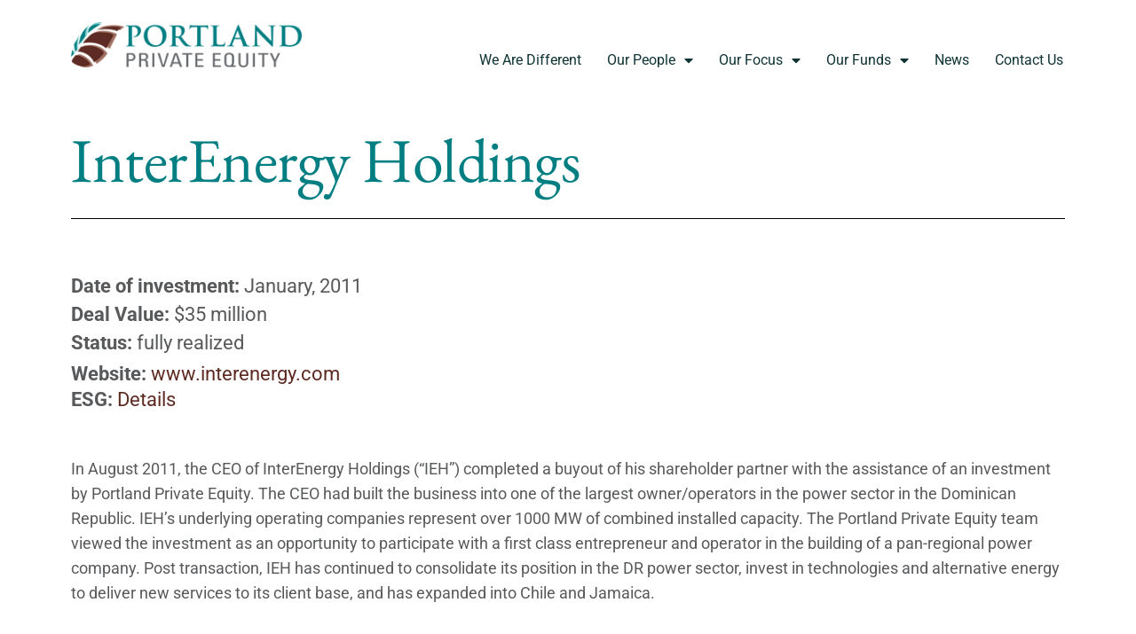

--- FILE ---
content_type: text/html; charset=UTF-8
request_url: https://portlandpe.com/portfolio/interenergy-holdings/
body_size: 11499
content:
<!doctype html>
<html dir="ltr" lang="en-US" prefix="og: https://ogp.me/ns#">
<head>
	<meta charset="UTF-8">
	<meta name="viewport" content="width=device-width, initial-scale=1">
	<link rel="profile" href="https://gmpg.org/xfn/11">
	<title>InterEnergy Holdings | Portland Private Equity</title>
	<style>img:is([sizes="auto" i], [sizes^="auto," i]) { contain-intrinsic-size: 3000px 1500px }</style>
	
		<!-- All in One SEO 4.9.0 - aioseo.com -->
	<meta name="robots" content="max-image-preview:large" />
	<link rel="canonical" href="https://portlandpe.com/portfolio/interenergy-holdings/" />
	<meta name="generator" content="All in One SEO (AIOSEO) 4.9.0" />
		<meta property="og:locale" content="en_US" />
		<meta property="og:site_name" content="Portland Private Equity |" />
		<meta property="og:type" content="article" />
		<meta property="og:title" content="InterEnergy Holdings | Portland Private Equity" />
		<meta property="og:url" content="https://portlandpe.com/portfolio/interenergy-holdings/" />
		<meta property="og:image" content="https://portlandpe.com/wp-content/uploads/logo.png" />
		<meta property="og:image:secure_url" content="https://portlandpe.com/wp-content/uploads/logo.png" />
		<meta property="article:published_time" content="2023-01-20T20:14:10+00:00" />
		<meta property="article:modified_time" content="2023-09-21T14:29:56+00:00" />
		<meta name="twitter:card" content="summary" />
		<meta name="twitter:title" content="InterEnergy Holdings | Portland Private Equity" />
		<meta name="twitter:image" content="https://portlandpe.com/wp-content/uploads/logo.png" />
		<script type="application/ld+json" class="aioseo-schema">
			{"@context":"https:\/\/schema.org","@graph":[{"@type":"BreadcrumbList","@id":"https:\/\/portlandpe.com\/portfolio\/interenergy-holdings\/#breadcrumblist","itemListElement":[{"@type":"ListItem","@id":"https:\/\/portlandpe.com#listItem","position":1,"name":"Home","item":"https:\/\/portlandpe.com","nextItem":{"@type":"ListItem","@id":"https:\/\/portlandpe.com\/portfolio-category\/portfolio-1\/#listItem","name":"portfolio-1"}},{"@type":"ListItem","@id":"https:\/\/portlandpe.com\/portfolio-category\/portfolio-1\/#listItem","position":2,"name":"portfolio-1","item":"https:\/\/portlandpe.com\/portfolio-category\/portfolio-1\/","nextItem":{"@type":"ListItem","@id":"https:\/\/portlandpe.com\/portfolio\/interenergy-holdings\/#listItem","name":"InterEnergy Holdings"},"previousItem":{"@type":"ListItem","@id":"https:\/\/portlandpe.com#listItem","name":"Home"}},{"@type":"ListItem","@id":"https:\/\/portlandpe.com\/portfolio\/interenergy-holdings\/#listItem","position":3,"name":"InterEnergy Holdings","previousItem":{"@type":"ListItem","@id":"https:\/\/portlandpe.com\/portfolio-category\/portfolio-1\/#listItem","name":"portfolio-1"}}]},{"@type":"Organization","@id":"https:\/\/portlandpe.com\/#organization","name":"Portland Private Equity","url":"https:\/\/portlandpe.com\/","logo":{"@type":"ImageObject","url":"https:\/\/portlandpe.com\/wp-content\/uploads\/logo.png","@id":"https:\/\/portlandpe.com\/portfolio\/interenergy-holdings\/#organizationLogo","width":280,"height":55},"image":{"@id":"https:\/\/portlandpe.com\/portfolio\/interenergy-holdings\/#organizationLogo"}},{"@type":"WebPage","@id":"https:\/\/portlandpe.com\/portfolio\/interenergy-holdings\/#webpage","url":"https:\/\/portlandpe.com\/portfolio\/interenergy-holdings\/","name":"InterEnergy Holdings | Portland Private Equity","inLanguage":"en-US","isPartOf":{"@id":"https:\/\/portlandpe.com\/#website"},"breadcrumb":{"@id":"https:\/\/portlandpe.com\/portfolio\/interenergy-holdings\/#breadcrumblist"},"datePublished":"2023-01-20T15:14:10-05:00","dateModified":"2023-09-21T10:29:56-04:00"},{"@type":"WebSite","@id":"https:\/\/portlandpe.com\/#website","url":"https:\/\/portlandpe.com\/","name":"MARSWorks Wordpress Base Install","inLanguage":"en-US","publisher":{"@id":"https:\/\/portlandpe.com\/#organization"}}]}
		</script>
		<!-- All in One SEO -->

<link rel="alternate" type="application/rss+xml" title="Portland Private Equity &raquo; Feed" href="https://portlandpe.com/feed/" />
<link rel="alternate" type="application/rss+xml" title="Portland Private Equity &raquo; Comments Feed" href="https://portlandpe.com/comments/feed/" />
<script>
window._wpemojiSettings = {"baseUrl":"https:\/\/s.w.org\/images\/core\/emoji\/16.0.1\/72x72\/","ext":".png","svgUrl":"https:\/\/s.w.org\/images\/core\/emoji\/16.0.1\/svg\/","svgExt":".svg","source":{"concatemoji":"https:\/\/portlandpe.com\/wp-includes\/js\/wp-emoji-release.min.js?ver=6.8.3"}};
/*! This file is auto-generated */
!function(s,n){var o,i,e;function c(e){try{var t={supportTests:e,timestamp:(new Date).valueOf()};sessionStorage.setItem(o,JSON.stringify(t))}catch(e){}}function p(e,t,n){e.clearRect(0,0,e.canvas.width,e.canvas.height),e.fillText(t,0,0);var t=new Uint32Array(e.getImageData(0,0,e.canvas.width,e.canvas.height).data),a=(e.clearRect(0,0,e.canvas.width,e.canvas.height),e.fillText(n,0,0),new Uint32Array(e.getImageData(0,0,e.canvas.width,e.canvas.height).data));return t.every(function(e,t){return e===a[t]})}function u(e,t){e.clearRect(0,0,e.canvas.width,e.canvas.height),e.fillText(t,0,0);for(var n=e.getImageData(16,16,1,1),a=0;a<n.data.length;a++)if(0!==n.data[a])return!1;return!0}function f(e,t,n,a){switch(t){case"flag":return n(e,"\ud83c\udff3\ufe0f\u200d\u26a7\ufe0f","\ud83c\udff3\ufe0f\u200b\u26a7\ufe0f")?!1:!n(e,"\ud83c\udde8\ud83c\uddf6","\ud83c\udde8\u200b\ud83c\uddf6")&&!n(e,"\ud83c\udff4\udb40\udc67\udb40\udc62\udb40\udc65\udb40\udc6e\udb40\udc67\udb40\udc7f","\ud83c\udff4\u200b\udb40\udc67\u200b\udb40\udc62\u200b\udb40\udc65\u200b\udb40\udc6e\u200b\udb40\udc67\u200b\udb40\udc7f");case"emoji":return!a(e,"\ud83e\udedf")}return!1}function g(e,t,n,a){var r="undefined"!=typeof WorkerGlobalScope&&self instanceof WorkerGlobalScope?new OffscreenCanvas(300,150):s.createElement("canvas"),o=r.getContext("2d",{willReadFrequently:!0}),i=(o.textBaseline="top",o.font="600 32px Arial",{});return e.forEach(function(e){i[e]=t(o,e,n,a)}),i}function t(e){var t=s.createElement("script");t.src=e,t.defer=!0,s.head.appendChild(t)}"undefined"!=typeof Promise&&(o="wpEmojiSettingsSupports",i=["flag","emoji"],n.supports={everything:!0,everythingExceptFlag:!0},e=new Promise(function(e){s.addEventListener("DOMContentLoaded",e,{once:!0})}),new Promise(function(t){var n=function(){try{var e=JSON.parse(sessionStorage.getItem(o));if("object"==typeof e&&"number"==typeof e.timestamp&&(new Date).valueOf()<e.timestamp+604800&&"object"==typeof e.supportTests)return e.supportTests}catch(e){}return null}();if(!n){if("undefined"!=typeof Worker&&"undefined"!=typeof OffscreenCanvas&&"undefined"!=typeof URL&&URL.createObjectURL&&"undefined"!=typeof Blob)try{var e="postMessage("+g.toString()+"("+[JSON.stringify(i),f.toString(),p.toString(),u.toString()].join(",")+"));",a=new Blob([e],{type:"text/javascript"}),r=new Worker(URL.createObjectURL(a),{name:"wpTestEmojiSupports"});return void(r.onmessage=function(e){c(n=e.data),r.terminate(),t(n)})}catch(e){}c(n=g(i,f,p,u))}t(n)}).then(function(e){for(var t in e)n.supports[t]=e[t],n.supports.everything=n.supports.everything&&n.supports[t],"flag"!==t&&(n.supports.everythingExceptFlag=n.supports.everythingExceptFlag&&n.supports[t]);n.supports.everythingExceptFlag=n.supports.everythingExceptFlag&&!n.supports.flag,n.DOMReady=!1,n.readyCallback=function(){n.DOMReady=!0}}).then(function(){return e}).then(function(){var e;n.supports.everything||(n.readyCallback(),(e=n.source||{}).concatemoji?t(e.concatemoji):e.wpemoji&&e.twemoji&&(t(e.twemoji),t(e.wpemoji)))}))}((window,document),window._wpemojiSettings);
</script>
<style id='wp-emoji-styles-inline-css'>

	img.wp-smiley, img.emoji {
		display: inline !important;
		border: none !important;
		box-shadow: none !important;
		height: 1em !important;
		width: 1em !important;
		margin: 0 0.07em !important;
		vertical-align: -0.1em !important;
		background: none !important;
		padding: 0 !important;
	}
</style>
<link rel='stylesheet' id='wp-block-library-css' href='https://portlandpe.com/wp-includes/css/dist/block-library/style.min.css?ver=6.8.3' media='all' />
<link rel='stylesheet' id='aioseo/css/src/vue/standalone/blocks/table-of-contents/global.scss-css' href='https://portlandpe.com/wp-content/plugins/all-in-one-seo-pack/dist/Lite/assets/css/table-of-contents/global.e90f6d47.css?ver=4.9.0' media='all' />
<link rel='stylesheet' id='jet-engine-frontend-css' href='https://portlandpe.com/wp-content/plugins/jet-engine/assets/css/frontend.css?ver=3.7.9.1' media='all' />
<style id='global-styles-inline-css'>
:root{--wp--preset--aspect-ratio--square: 1;--wp--preset--aspect-ratio--4-3: 4/3;--wp--preset--aspect-ratio--3-4: 3/4;--wp--preset--aspect-ratio--3-2: 3/2;--wp--preset--aspect-ratio--2-3: 2/3;--wp--preset--aspect-ratio--16-9: 16/9;--wp--preset--aspect-ratio--9-16: 9/16;--wp--preset--color--black: #000000;--wp--preset--color--cyan-bluish-gray: #abb8c3;--wp--preset--color--white: #ffffff;--wp--preset--color--pale-pink: #f78da7;--wp--preset--color--vivid-red: #cf2e2e;--wp--preset--color--luminous-vivid-orange: #ff6900;--wp--preset--color--luminous-vivid-amber: #fcb900;--wp--preset--color--light-green-cyan: #7bdcb5;--wp--preset--color--vivid-green-cyan: #00d084;--wp--preset--color--pale-cyan-blue: #8ed1fc;--wp--preset--color--vivid-cyan-blue: #0693e3;--wp--preset--color--vivid-purple: #9b51e0;--wp--preset--gradient--vivid-cyan-blue-to-vivid-purple: linear-gradient(135deg,rgba(6,147,227,1) 0%,rgb(155,81,224) 100%);--wp--preset--gradient--light-green-cyan-to-vivid-green-cyan: linear-gradient(135deg,rgb(122,220,180) 0%,rgb(0,208,130) 100%);--wp--preset--gradient--luminous-vivid-amber-to-luminous-vivid-orange: linear-gradient(135deg,rgba(252,185,0,1) 0%,rgba(255,105,0,1) 100%);--wp--preset--gradient--luminous-vivid-orange-to-vivid-red: linear-gradient(135deg,rgba(255,105,0,1) 0%,rgb(207,46,46) 100%);--wp--preset--gradient--very-light-gray-to-cyan-bluish-gray: linear-gradient(135deg,rgb(238,238,238) 0%,rgb(169,184,195) 100%);--wp--preset--gradient--cool-to-warm-spectrum: linear-gradient(135deg,rgb(74,234,220) 0%,rgb(151,120,209) 20%,rgb(207,42,186) 40%,rgb(238,44,130) 60%,rgb(251,105,98) 80%,rgb(254,248,76) 100%);--wp--preset--gradient--blush-light-purple: linear-gradient(135deg,rgb(255,206,236) 0%,rgb(152,150,240) 100%);--wp--preset--gradient--blush-bordeaux: linear-gradient(135deg,rgb(254,205,165) 0%,rgb(254,45,45) 50%,rgb(107,0,62) 100%);--wp--preset--gradient--luminous-dusk: linear-gradient(135deg,rgb(255,203,112) 0%,rgb(199,81,192) 50%,rgb(65,88,208) 100%);--wp--preset--gradient--pale-ocean: linear-gradient(135deg,rgb(255,245,203) 0%,rgb(182,227,212) 50%,rgb(51,167,181) 100%);--wp--preset--gradient--electric-grass: linear-gradient(135deg,rgb(202,248,128) 0%,rgb(113,206,126) 100%);--wp--preset--gradient--midnight: linear-gradient(135deg,rgb(2,3,129) 0%,rgb(40,116,252) 100%);--wp--preset--font-size--small: 13px;--wp--preset--font-size--medium: 20px;--wp--preset--font-size--large: 36px;--wp--preset--font-size--x-large: 42px;--wp--preset--spacing--20: 0.44rem;--wp--preset--spacing--30: 0.67rem;--wp--preset--spacing--40: 1rem;--wp--preset--spacing--50: 1.5rem;--wp--preset--spacing--60: 2.25rem;--wp--preset--spacing--70: 3.38rem;--wp--preset--spacing--80: 5.06rem;--wp--preset--shadow--natural: 6px 6px 9px rgba(0, 0, 0, 0.2);--wp--preset--shadow--deep: 12px 12px 50px rgba(0, 0, 0, 0.4);--wp--preset--shadow--sharp: 6px 6px 0px rgba(0, 0, 0, 0.2);--wp--preset--shadow--outlined: 6px 6px 0px -3px rgba(255, 255, 255, 1), 6px 6px rgba(0, 0, 0, 1);--wp--preset--shadow--crisp: 6px 6px 0px rgba(0, 0, 0, 1);}:root { --wp--style--global--content-size: 800px;--wp--style--global--wide-size: 1200px; }:where(body) { margin: 0; }.wp-site-blocks > .alignleft { float: left; margin-right: 2em; }.wp-site-blocks > .alignright { float: right; margin-left: 2em; }.wp-site-blocks > .aligncenter { justify-content: center; margin-left: auto; margin-right: auto; }:where(.wp-site-blocks) > * { margin-block-start: 24px; margin-block-end: 0; }:where(.wp-site-blocks) > :first-child { margin-block-start: 0; }:where(.wp-site-blocks) > :last-child { margin-block-end: 0; }:root { --wp--style--block-gap: 24px; }:root :where(.is-layout-flow) > :first-child{margin-block-start: 0;}:root :where(.is-layout-flow) > :last-child{margin-block-end: 0;}:root :where(.is-layout-flow) > *{margin-block-start: 24px;margin-block-end: 0;}:root :where(.is-layout-constrained) > :first-child{margin-block-start: 0;}:root :where(.is-layout-constrained) > :last-child{margin-block-end: 0;}:root :where(.is-layout-constrained) > *{margin-block-start: 24px;margin-block-end: 0;}:root :where(.is-layout-flex){gap: 24px;}:root :where(.is-layout-grid){gap: 24px;}.is-layout-flow > .alignleft{float: left;margin-inline-start: 0;margin-inline-end: 2em;}.is-layout-flow > .alignright{float: right;margin-inline-start: 2em;margin-inline-end: 0;}.is-layout-flow > .aligncenter{margin-left: auto !important;margin-right: auto !important;}.is-layout-constrained > .alignleft{float: left;margin-inline-start: 0;margin-inline-end: 2em;}.is-layout-constrained > .alignright{float: right;margin-inline-start: 2em;margin-inline-end: 0;}.is-layout-constrained > .aligncenter{margin-left: auto !important;margin-right: auto !important;}.is-layout-constrained > :where(:not(.alignleft):not(.alignright):not(.alignfull)){max-width: var(--wp--style--global--content-size);margin-left: auto !important;margin-right: auto !important;}.is-layout-constrained > .alignwide{max-width: var(--wp--style--global--wide-size);}body .is-layout-flex{display: flex;}.is-layout-flex{flex-wrap: wrap;align-items: center;}.is-layout-flex > :is(*, div){margin: 0;}body .is-layout-grid{display: grid;}.is-layout-grid > :is(*, div){margin: 0;}body{padding-top: 0px;padding-right: 0px;padding-bottom: 0px;padding-left: 0px;}a:where(:not(.wp-element-button)){text-decoration: underline;}:root :where(.wp-element-button, .wp-block-button__link){background-color: #32373c;border-width: 0;color: #fff;font-family: inherit;font-size: inherit;line-height: inherit;padding: calc(0.667em + 2px) calc(1.333em + 2px);text-decoration: none;}.has-black-color{color: var(--wp--preset--color--black) !important;}.has-cyan-bluish-gray-color{color: var(--wp--preset--color--cyan-bluish-gray) !important;}.has-white-color{color: var(--wp--preset--color--white) !important;}.has-pale-pink-color{color: var(--wp--preset--color--pale-pink) !important;}.has-vivid-red-color{color: var(--wp--preset--color--vivid-red) !important;}.has-luminous-vivid-orange-color{color: var(--wp--preset--color--luminous-vivid-orange) !important;}.has-luminous-vivid-amber-color{color: var(--wp--preset--color--luminous-vivid-amber) !important;}.has-light-green-cyan-color{color: var(--wp--preset--color--light-green-cyan) !important;}.has-vivid-green-cyan-color{color: var(--wp--preset--color--vivid-green-cyan) !important;}.has-pale-cyan-blue-color{color: var(--wp--preset--color--pale-cyan-blue) !important;}.has-vivid-cyan-blue-color{color: var(--wp--preset--color--vivid-cyan-blue) !important;}.has-vivid-purple-color{color: var(--wp--preset--color--vivid-purple) !important;}.has-black-background-color{background-color: var(--wp--preset--color--black) !important;}.has-cyan-bluish-gray-background-color{background-color: var(--wp--preset--color--cyan-bluish-gray) !important;}.has-white-background-color{background-color: var(--wp--preset--color--white) !important;}.has-pale-pink-background-color{background-color: var(--wp--preset--color--pale-pink) !important;}.has-vivid-red-background-color{background-color: var(--wp--preset--color--vivid-red) !important;}.has-luminous-vivid-orange-background-color{background-color: var(--wp--preset--color--luminous-vivid-orange) !important;}.has-luminous-vivid-amber-background-color{background-color: var(--wp--preset--color--luminous-vivid-amber) !important;}.has-light-green-cyan-background-color{background-color: var(--wp--preset--color--light-green-cyan) !important;}.has-vivid-green-cyan-background-color{background-color: var(--wp--preset--color--vivid-green-cyan) !important;}.has-pale-cyan-blue-background-color{background-color: var(--wp--preset--color--pale-cyan-blue) !important;}.has-vivid-cyan-blue-background-color{background-color: var(--wp--preset--color--vivid-cyan-blue) !important;}.has-vivid-purple-background-color{background-color: var(--wp--preset--color--vivid-purple) !important;}.has-black-border-color{border-color: var(--wp--preset--color--black) !important;}.has-cyan-bluish-gray-border-color{border-color: var(--wp--preset--color--cyan-bluish-gray) !important;}.has-white-border-color{border-color: var(--wp--preset--color--white) !important;}.has-pale-pink-border-color{border-color: var(--wp--preset--color--pale-pink) !important;}.has-vivid-red-border-color{border-color: var(--wp--preset--color--vivid-red) !important;}.has-luminous-vivid-orange-border-color{border-color: var(--wp--preset--color--luminous-vivid-orange) !important;}.has-luminous-vivid-amber-border-color{border-color: var(--wp--preset--color--luminous-vivid-amber) !important;}.has-light-green-cyan-border-color{border-color: var(--wp--preset--color--light-green-cyan) !important;}.has-vivid-green-cyan-border-color{border-color: var(--wp--preset--color--vivid-green-cyan) !important;}.has-pale-cyan-blue-border-color{border-color: var(--wp--preset--color--pale-cyan-blue) !important;}.has-vivid-cyan-blue-border-color{border-color: var(--wp--preset--color--vivid-cyan-blue) !important;}.has-vivid-purple-border-color{border-color: var(--wp--preset--color--vivid-purple) !important;}.has-vivid-cyan-blue-to-vivid-purple-gradient-background{background: var(--wp--preset--gradient--vivid-cyan-blue-to-vivid-purple) !important;}.has-light-green-cyan-to-vivid-green-cyan-gradient-background{background: var(--wp--preset--gradient--light-green-cyan-to-vivid-green-cyan) !important;}.has-luminous-vivid-amber-to-luminous-vivid-orange-gradient-background{background: var(--wp--preset--gradient--luminous-vivid-amber-to-luminous-vivid-orange) !important;}.has-luminous-vivid-orange-to-vivid-red-gradient-background{background: var(--wp--preset--gradient--luminous-vivid-orange-to-vivid-red) !important;}.has-very-light-gray-to-cyan-bluish-gray-gradient-background{background: var(--wp--preset--gradient--very-light-gray-to-cyan-bluish-gray) !important;}.has-cool-to-warm-spectrum-gradient-background{background: var(--wp--preset--gradient--cool-to-warm-spectrum) !important;}.has-blush-light-purple-gradient-background{background: var(--wp--preset--gradient--blush-light-purple) !important;}.has-blush-bordeaux-gradient-background{background: var(--wp--preset--gradient--blush-bordeaux) !important;}.has-luminous-dusk-gradient-background{background: var(--wp--preset--gradient--luminous-dusk) !important;}.has-pale-ocean-gradient-background{background: var(--wp--preset--gradient--pale-ocean) !important;}.has-electric-grass-gradient-background{background: var(--wp--preset--gradient--electric-grass) !important;}.has-midnight-gradient-background{background: var(--wp--preset--gradient--midnight) !important;}.has-small-font-size{font-size: var(--wp--preset--font-size--small) !important;}.has-medium-font-size{font-size: var(--wp--preset--font-size--medium) !important;}.has-large-font-size{font-size: var(--wp--preset--font-size--large) !important;}.has-x-large-font-size{font-size: var(--wp--preset--font-size--x-large) !important;}
:root :where(.wp-block-pullquote){font-size: 1.5em;line-height: 1.6;}
</style>
<link rel='stylesheet' id='hello-elementor-theme-style-css' href='https://portlandpe.com/wp-content/themes/hello-elementor/assets/css/theme.css?ver=3.4.5' media='all' />
<link rel='stylesheet' id='hello-elementor-child-style-css' href='https://portlandpe.com/wp-content/themes/ppe-hello-child/style.css?ver=1.0.0' media='all' />
<link rel='stylesheet' id='hello-elementor-css' href='https://portlandpe.com/wp-content/themes/hello-elementor/assets/css/reset.css?ver=3.4.5' media='all' />
<link rel='stylesheet' id='hello-elementor-header-footer-css' href='https://portlandpe.com/wp-content/themes/hello-elementor/assets/css/header-footer.css?ver=3.4.5' media='all' />
<link rel='stylesheet' id='elementor-frontend-css' href='https://portlandpe.com/wp-content/plugins/elementor/assets/css/frontend.min.css?ver=3.33.0' media='all' />
<link rel='stylesheet' id='widget-image-css' href='https://portlandpe.com/wp-content/plugins/elementor/assets/css/widget-image.min.css?ver=3.33.0' media='all' />
<link rel='stylesheet' id='widget-nav-menu-css' href='https://portlandpe.com/wp-content/plugins/elementor-pro/assets/css/widget-nav-menu.min.css?ver=3.33.1' media='all' />
<link rel='stylesheet' id='widget-divider-css' href='https://portlandpe.com/wp-content/plugins/elementor/assets/css/widget-divider.min.css?ver=3.33.0' media='all' />
<link rel='stylesheet' id='widget-heading-css' href='https://portlandpe.com/wp-content/plugins/elementor/assets/css/widget-heading.min.css?ver=3.33.0' media='all' />
<link rel='stylesheet' id='swiper-css' href='https://portlandpe.com/wp-content/plugins/elementor/assets/lib/swiper/v8/css/swiper.min.css?ver=8.4.5' media='all' />
<link rel='stylesheet' id='e-swiper-css' href='https://portlandpe.com/wp-content/plugins/elementor/assets/css/conditionals/e-swiper.min.css?ver=3.33.0' media='all' />
<link rel='stylesheet' id='elementor-icons-css' href='https://portlandpe.com/wp-content/plugins/elementor/assets/lib/eicons/css/elementor-icons.min.css?ver=5.44.0' media='all' />
<link rel='stylesheet' id='elementor-post-32-css' href='https://portlandpe.com/wp-content/uploads/elementor/css/post-32.css?ver=1763352678' media='all' />
<link rel='stylesheet' id='jet-blog-css' href='https://portlandpe.com/wp-content/plugins/jet-blog/assets/css/jet-blog.css?ver=2.4.7' media='all' />
<link rel='stylesheet' id='elementor-post-81-css' href='https://portlandpe.com/wp-content/uploads/elementor/css/post-81.css?ver=1763352678' media='all' />
<link rel='stylesheet' id='elementor-post-89-css' href='https://portlandpe.com/wp-content/uploads/elementor/css/post-89.css?ver=1763352678' media='all' />
<link rel='stylesheet' id='elementor-post-301-css' href='https://portlandpe.com/wp-content/uploads/elementor/css/post-301.css?ver=1763352685' media='all' />
<link rel='stylesheet' id='elementor-gf-local-roboto-css' href='https://portlandpe.com/wp-content/uploads/elementor/google-fonts/css/roboto.css?ver=1742786730' media='all' />
<link rel='stylesheet' id='elementor-gf-local-ebgaramond-css' href='https://portlandpe.com/wp-content/uploads/elementor/google-fonts/css/ebgaramond.css?ver=1742786737' media='all' />
<link rel='stylesheet' id='elementor-gf-local-lato-css' href='https://portlandpe.com/wp-content/uploads/elementor/google-fonts/css/lato.css?ver=1742786739' media='all' />
<link rel='stylesheet' id='elementor-icons-shared-0-css' href='https://portlandpe.com/wp-content/plugins/elementor/assets/lib/font-awesome/css/fontawesome.min.css?ver=5.15.3' media='all' />
<link rel='stylesheet' id='elementor-icons-fa-solid-css' href='https://portlandpe.com/wp-content/plugins/elementor/assets/lib/font-awesome/css/solid.min.css?ver=5.15.3' media='all' />
<script src="https://portlandpe.com/wp-includes/js/jquery/jquery.min.js?ver=3.7.1" id="jquery-core-js"></script>
<script src="https://portlandpe.com/wp-includes/js/jquery/jquery-migrate.min.js?ver=3.4.1" id="jquery-migrate-js"></script>
<link rel="https://api.w.org/" href="https://portlandpe.com/wp-json/" /><link rel="alternate" title="JSON" type="application/json" href="https://portlandpe.com/wp-json/wp/v2/portfolio/320" /><link rel="EditURI" type="application/rsd+xml" title="RSD" href="https://portlandpe.com/xmlrpc.php?rsd" />
<link rel='shortlink' href='https://portlandpe.com/?p=320' />
<link rel="alternate" title="oEmbed (JSON)" type="application/json+oembed" href="https://portlandpe.com/wp-json/oembed/1.0/embed?url=https%3A%2F%2Fportlandpe.com%2Fportfolio%2Finterenergy-holdings%2F" />
<link rel="alternate" title="oEmbed (XML)" type="text/xml+oembed" href="https://portlandpe.com/wp-json/oembed/1.0/embed?url=https%3A%2F%2Fportlandpe.com%2Fportfolio%2Finterenergy-holdings%2F&#038;format=xml" />
<meta name="generator" content="Elementor 3.33.0; features: additional_custom_breakpoints; settings: css_print_method-external, google_font-enabled, font_display-auto">
			<style>
				.e-con.e-parent:nth-of-type(n+4):not(.e-lazyloaded):not(.e-no-lazyload),
				.e-con.e-parent:nth-of-type(n+4):not(.e-lazyloaded):not(.e-no-lazyload) * {
					background-image: none !important;
				}
				@media screen and (max-height: 1024px) {
					.e-con.e-parent:nth-of-type(n+3):not(.e-lazyloaded):not(.e-no-lazyload),
					.e-con.e-parent:nth-of-type(n+3):not(.e-lazyloaded):not(.e-no-lazyload) * {
						background-image: none !important;
					}
				}
				@media screen and (max-height: 640px) {
					.e-con.e-parent:nth-of-type(n+2):not(.e-lazyloaded):not(.e-no-lazyload),
					.e-con.e-parent:nth-of-type(n+2):not(.e-lazyloaded):not(.e-no-lazyload) * {
						background-image: none !important;
					}
				}
			</style>
			</head>
<body class="wp-singular portfolio-template-default single single-portfolio postid-320 single-format-standard wp-custom-logo wp-embed-responsive wp-theme-hello-elementor wp-child-theme-ppe-hello-child hello-elementor-default elementor-default elementor-kit-32 elementor-page-301">


<a class="skip-link screen-reader-text" href="#content">Skip to content</a>

		<header data-elementor-type="header" data-elementor-id="81" class="elementor elementor-81 elementor-location-header" data-elementor-post-type="elementor_library">
					<section class="elementor-section elementor-top-section elementor-element elementor-element-a9c72ec elementor-section-boxed elementor-section-height-default elementor-section-height-default" data-id="a9c72ec" data-element_type="section" data-settings="{&quot;background_background&quot;:&quot;classic&quot;}">
						<div class="elementor-container elementor-column-gap-default">
					<div class="elementor-column elementor-col-50 elementor-top-column elementor-element elementor-element-b27094f" data-id="b27094f" data-element_type="column">
			<div class="elementor-widget-wrap elementor-element-populated">
						<div class="elementor-element elementor-element-f20217d elementor-widget elementor-widget-image" data-id="f20217d" data-element_type="widget" data-widget_type="image.default">
				<div class="elementor-widget-container">
																<a href="/">
							<img width="280" height="55" src="https://portlandpe.com/wp-content/uploads/logo.png" class="attachment-large size-large wp-image-216" alt="" />								</a>
															</div>
				</div>
					</div>
		</div>
				<div class="elementor-column elementor-col-50 elementor-top-column elementor-element elementor-element-12e49aa" data-id="12e49aa" data-element_type="column">
			<div class="elementor-widget-wrap elementor-element-populated">
						<div class="elementor-element elementor-element-355cb7a elementor-nav-menu__align-end elementor-nav-menu--stretch elementor-nav-menu--dropdown-tablet elementor-nav-menu__text-align-aside elementor-nav-menu--toggle elementor-nav-menu--burger elementor-widget elementor-widget-nav-menu" data-id="355cb7a" data-element_type="widget" data-settings="{&quot;full_width&quot;:&quot;stretch&quot;,&quot;layout&quot;:&quot;horizontal&quot;,&quot;submenu_icon&quot;:{&quot;value&quot;:&quot;&lt;i class=\&quot;fas fa-caret-down\&quot; aria-hidden=\&quot;true\&quot;&gt;&lt;\/i&gt;&quot;,&quot;library&quot;:&quot;fa-solid&quot;},&quot;toggle&quot;:&quot;burger&quot;}" data-widget_type="nav-menu.default">
				<div class="elementor-widget-container">
								<nav aria-label="Menu" class="elementor-nav-menu--main elementor-nav-menu__container elementor-nav-menu--layout-horizontal e--pointer-underline e--animation-fade">
				<ul id="menu-1-355cb7a" class="elementor-nav-menu"><li class="menu-item menu-item-type-post_type menu-item-object-page menu-item-255"><a href="https://portlandpe.com/we-are-different/" class="elementor-item">We Are Different</a></li>
<li class="menu-item menu-item-type-post_type menu-item-object-page menu-item-has-children menu-item-249"><a href="https://portlandpe.com/our-people/" class="elementor-item">Our People</a>
<ul class="sub-menu elementor-nav-menu--dropdown">
	<li class="menu-item menu-item-type-post_type menu-item-object-page menu-item-252"><a href="https://portlandpe.com/our-people/our-team/" class="elementor-sub-item">Our Team</a></li>
	<li class="menu-item menu-item-type-post_type menu-item-object-page menu-item-251"><a href="https://portlandpe.com/our-people/independent-observers/" class="elementor-sub-item">Independent Observers</a></li>
	<li class="menu-item menu-item-type-post_type menu-item-object-page menu-item-250"><a href="https://portlandpe.com/our-people/advisory-board/" class="elementor-sub-item">Advisory Board</a></li>
</ul>
</li>
<li class="menu-item menu-item-type-post_type menu-item-object-page menu-item-has-children menu-item-242"><a href="https://portlandpe.com/our-focus/" class="elementor-item">Our Focus</a>
<ul class="sub-menu elementor-nav-menu--dropdown">
	<li class="menu-item menu-item-type-post_type menu-item-object-page menu-item-244"><a href="https://portlandpe.com/our-focus/strong-indigenous-businesses/" class="elementor-sub-item">Strong Indigenous Businesses</a></li>
	<li class="menu-item menu-item-type-post_type menu-item-object-page menu-item-243"><a href="https://portlandpe.com/our-focus/sustainability-and-impact/" class="elementor-sub-item">Sustainability &amp; Impact</a></li>
</ul>
</li>
<li class="menu-item menu-item-type-post_type menu-item-object-page menu-item-has-children menu-item-245"><a href="https://portlandpe.com/our-funds/" class="elementor-item">Our Funds</a>
<ul class="sub-menu elementor-nav-menu--dropdown">
	<li class="menu-item menu-item-type-post_type menu-item-object-page menu-item-246"><a href="https://portlandpe.com/our-funds/aic-caribbean-fund/" class="elementor-sub-item">AIC Caribbean Fund</a></li>
	<li class="menu-item menu-item-type-post_type menu-item-object-page menu-item-247"><a href="https://portlandpe.com/our-funds/portland-caribbean-fund-ii/" class="elementor-sub-item">Portland Caribbean Fund II</a></li>
	<li class="menu-item menu-item-type-post_type menu-item-object-page menu-item-248"><a href="https://portlandpe.com/our-funds/portland-caribbean-fund-iii/" class="elementor-sub-item">Portland Caribbean Fund III</a></li>
</ul>
</li>
<li class="menu-item menu-item-type-post_type menu-item-object-page menu-item-240"><a href="https://portlandpe.com/news/" class="elementor-item">News</a></li>
<li class="menu-item menu-item-type-post_type menu-item-object-page menu-item-238"><a href="https://portlandpe.com/contact-us/" class="elementor-item">Contact Us</a></li>
</ul>			</nav>
					<div class="elementor-menu-toggle" role="button" tabindex="0" aria-label="Menu Toggle" aria-expanded="false">
			<i aria-hidden="true" role="presentation" class="elementor-menu-toggle__icon--open eicon-menu-bar"></i><i aria-hidden="true" role="presentation" class="elementor-menu-toggle__icon--close eicon-close"></i>		</div>
					<nav class="elementor-nav-menu--dropdown elementor-nav-menu__container" aria-hidden="true">
				<ul id="menu-2-355cb7a" class="elementor-nav-menu"><li class="menu-item menu-item-type-post_type menu-item-object-page menu-item-255"><a href="https://portlandpe.com/we-are-different/" class="elementor-item" tabindex="-1">We Are Different</a></li>
<li class="menu-item menu-item-type-post_type menu-item-object-page menu-item-has-children menu-item-249"><a href="https://portlandpe.com/our-people/" class="elementor-item" tabindex="-1">Our People</a>
<ul class="sub-menu elementor-nav-menu--dropdown">
	<li class="menu-item menu-item-type-post_type menu-item-object-page menu-item-252"><a href="https://portlandpe.com/our-people/our-team/" class="elementor-sub-item" tabindex="-1">Our Team</a></li>
	<li class="menu-item menu-item-type-post_type menu-item-object-page menu-item-251"><a href="https://portlandpe.com/our-people/independent-observers/" class="elementor-sub-item" tabindex="-1">Independent Observers</a></li>
	<li class="menu-item menu-item-type-post_type menu-item-object-page menu-item-250"><a href="https://portlandpe.com/our-people/advisory-board/" class="elementor-sub-item" tabindex="-1">Advisory Board</a></li>
</ul>
</li>
<li class="menu-item menu-item-type-post_type menu-item-object-page menu-item-has-children menu-item-242"><a href="https://portlandpe.com/our-focus/" class="elementor-item" tabindex="-1">Our Focus</a>
<ul class="sub-menu elementor-nav-menu--dropdown">
	<li class="menu-item menu-item-type-post_type menu-item-object-page menu-item-244"><a href="https://portlandpe.com/our-focus/strong-indigenous-businesses/" class="elementor-sub-item" tabindex="-1">Strong Indigenous Businesses</a></li>
	<li class="menu-item menu-item-type-post_type menu-item-object-page menu-item-243"><a href="https://portlandpe.com/our-focus/sustainability-and-impact/" class="elementor-sub-item" tabindex="-1">Sustainability &amp; Impact</a></li>
</ul>
</li>
<li class="menu-item menu-item-type-post_type menu-item-object-page menu-item-has-children menu-item-245"><a href="https://portlandpe.com/our-funds/" class="elementor-item" tabindex="-1">Our Funds</a>
<ul class="sub-menu elementor-nav-menu--dropdown">
	<li class="menu-item menu-item-type-post_type menu-item-object-page menu-item-246"><a href="https://portlandpe.com/our-funds/aic-caribbean-fund/" class="elementor-sub-item" tabindex="-1">AIC Caribbean Fund</a></li>
	<li class="menu-item menu-item-type-post_type menu-item-object-page menu-item-247"><a href="https://portlandpe.com/our-funds/portland-caribbean-fund-ii/" class="elementor-sub-item" tabindex="-1">Portland Caribbean Fund II</a></li>
	<li class="menu-item menu-item-type-post_type menu-item-object-page menu-item-248"><a href="https://portlandpe.com/our-funds/portland-caribbean-fund-iii/" class="elementor-sub-item" tabindex="-1">Portland Caribbean Fund III</a></li>
</ul>
</li>
<li class="menu-item menu-item-type-post_type menu-item-object-page menu-item-240"><a href="https://portlandpe.com/news/" class="elementor-item" tabindex="-1">News</a></li>
<li class="menu-item menu-item-type-post_type menu-item-object-page menu-item-238"><a href="https://portlandpe.com/contact-us/" class="elementor-item" tabindex="-1">Contact Us</a></li>
</ul>			</nav>
						</div>
				</div>
					</div>
		</div>
					</div>
		</section>
				</header>
				<div data-elementor-type="single-post" data-elementor-id="301" class="elementor elementor-301 elementor-location-single post-320 portfolio type-portfolio status-publish format-standard hentry portfolio-category-portfolio-1 portfolio-category-portfolio-2" data-elementor-post-type="elementor_library">
					<section class="elementor-section elementor-top-section elementor-element elementor-element-e05dc8b elementor-section-boxed elementor-section-height-default elementor-section-height-default" data-id="e05dc8b" data-element_type="section">
						<div class="elementor-container elementor-column-gap-default">
					<div class="elementor-column elementor-col-100 elementor-top-column elementor-element elementor-element-21ecd72" data-id="21ecd72" data-element_type="column">
			<div class="elementor-widget-wrap elementor-element-populated">
						<div class="elementor-element elementor-element-71d9b3c elementor-widget elementor-widget-theme-post-title elementor-page-title elementor-widget-heading" data-id="71d9b3c" data-element_type="widget" data-widget_type="theme-post-title.default">
				<div class="elementor-widget-container">
					<h1 class="elementor-heading-title elementor-size-default">InterEnergy Holdings</h1>				</div>
				</div>
				<div class="elementor-element elementor-element-7d0d963 elementor-widget-divider--view-line elementor-widget elementor-widget-divider" data-id="7d0d963" data-element_type="widget" data-widget_type="divider.default">
				<div class="elementor-widget-container">
							<div class="elementor-divider">
			<span class="elementor-divider-separator">
						</span>
		</div>
						</div>
				</div>
					</div>
		</div>
					</div>
		</section>
				<section class="elementor-section elementor-top-section elementor-element elementor-element-93d50fa elementor-section-boxed elementor-section-height-default elementor-section-height-default" data-id="93d50fa" data-element_type="section">
						<div class="elementor-container elementor-column-gap-default">
					<div class="elementor-column elementor-col-50 elementor-top-column elementor-element elementor-element-a89b6d9" data-id="a89b6d9" data-element_type="column">
			<div class="elementor-widget-wrap elementor-element-populated">
						<div class="elementor-element elementor-element-6b84e2b elementor-widget elementor-widget-jet-listing-dynamic-field" data-id="6b84e2b" data-element_type="widget" data-widget_type="jet-listing-dynamic-field.default">
				<div class="elementor-widget-container">
					<div class="jet-listing jet-listing-dynamic-field display-inline"><div class="jet-listing-dynamic-field__inline-wrap"><span class="jet-listing-dynamic-field__content"><strong>Date of investment:</strong> January, 2011</span></div></div>				</div>
				</div>
				<div class="elementor-element elementor-element-2174a52 elementor-widget elementor-widget-jet-listing-dynamic-field" data-id="2174a52" data-element_type="widget" data-widget_type="jet-listing-dynamic-field.default">
				<div class="elementor-widget-container">
					<div class="jet-listing jet-listing-dynamic-field display-inline"><div class="jet-listing-dynamic-field__inline-wrap"><span class="jet-listing-dynamic-field__content"><strong>Deal Value:</strong> $35 million</span></div></div>				</div>
				</div>
				<div class="elementor-element elementor-element-41c7bc0 elementor-widget elementor-widget-jet-listing-dynamic-field" data-id="41c7bc0" data-element_type="widget" data-widget_type="jet-listing-dynamic-field.default">
				<div class="elementor-widget-container">
					<div class="jet-listing jet-listing-dynamic-field display-inline"><div class="jet-listing-dynamic-field__inline-wrap"><span class="jet-listing-dynamic-field__content"><strong>Status:</strong> fully realized</span></div></div>				</div>
				</div>
				<div class="elementor-element elementor-element-ea30f79 elementor-widget__width-auto elementor-widget elementor-widget-heading" data-id="ea30f79" data-element_type="widget" data-widget_type="heading.default">
				<div class="elementor-widget-container">
					<span class="elementor-heading-title elementor-size-default">Website:&nbsp;</span>				</div>
				</div>
				<div class="elementor-element elementor-element-95a5d2e elementor-widget__width-auto elementor-widget elementor-widget-jet-listing-dynamic-link" data-id="95a5d2e" data-element_type="widget" data-widget_type="jet-listing-dynamic-link.default">
				<div class="elementor-widget-container">
					<span class="jet-listing jet-listing-dynamic-link"><a href="https://www.interenergy.com" class="jet-listing-dynamic-link__link"><span class="jet-listing-dynamic-link__label">www.interenergy.com</span></a></span>				</div>
				</div>
				<div class="elementor-element elementor-element-d0d261f elementor-widget elementor-widget-jet-listing-dynamic-field" data-id="d0d261f" data-element_type="widget" data-widget_type="jet-listing-dynamic-field.default">
				<div class="elementor-widget-container">
					<div class="jet-listing jet-listing-dynamic-field display-inline"><div class="jet-listing-dynamic-field__inline-wrap"><span class="jet-listing-dynamic-field__content"><strong>ESG:</strong> <a href="https://portlandpe.com/wp-content/uploads/website_esg_details_ieh.pdf">Details</a></span></div></div>				</div>
				</div>
					</div>
		</div>
				<div class="elementor-column elementor-col-50 elementor-top-column elementor-element elementor-element-735fa07" data-id="735fa07" data-element_type="column">
			<div class="elementor-widget-wrap elementor-element-populated">
						<div class="elementor-element elementor-element-fb4fa95 elementor-widget elementor-widget-jet-listing-dynamic-image" data-id="fb4fa95" data-element_type="widget" data-widget_type="jet-listing-dynamic-image.default">
				<div class="elementor-widget-container">
					<div class="jet-listing jet-listing-dynamic-image" ></div>				</div>
				</div>
					</div>
		</div>
					</div>
		</section>
				<section class="elementor-section elementor-top-section elementor-element elementor-element-4a72386 elementor-section-boxed elementor-section-height-default elementor-section-height-default" data-id="4a72386" data-element_type="section">
						<div class="elementor-container elementor-column-gap-default">
					<div class="elementor-column elementor-col-100 elementor-top-column elementor-element elementor-element-53b503f" data-id="53b503f" data-element_type="column">
			<div class="elementor-widget-wrap elementor-element-populated">
						<div class="elementor-element elementor-element-dafd5ac elementor-widget elementor-widget-jet-listing-dynamic-field" data-id="dafd5ac" data-element_type="widget" data-widget_type="jet-listing-dynamic-field.default">
				<div class="elementor-widget-container">
					<div class="jet-listing jet-listing-dynamic-field display-inline"><div class="jet-listing-dynamic-field__inline-wrap"><div class="jet-listing-dynamic-field__content">
<p>In August 2011, the CEO of InterEnergy Holdings (“IEH”) completed a buyout of his shareholder partner with the assistance of an investment by Portland Private Equity. The CEO had built the business into one of the largest owner/operators in the power sector in the Dominican Republic. IEH’s underlying operating companies represent over 1000 MW of combined installed capacity. The Portland Private Equity team viewed the investment as an opportunity to participate with a first class entrepreneur and operator in the building of a pan-regional power company. Post transaction, IEH has continued to consolidate its position in the DR power sector, invest in technologies and alternative energy to deliver new services to its client base, and has expanded into Chile and Jamaica.</p>



<div style="height:25px" aria-hidden="true" class="wp-block-spacer"></div>



<h3 class="wp-block-heading">The Portland Private Equity Difference:</h3>



<h5 class="wp-block-heading">Portland Private Equity added value by:</h5>



<ul class="wp-block-list">
<li>Meeting the diligence/negotiation/financing pace of a transaction that was driven by a motivated seller</li>



<li>Participating in creating a flexible financing structure from a minority shareholder position</li>



<li>Introducing new technologies and companies to management as part of IEH’s expansion of services</li>



<li>Participating on the Board in a voting and observer capacity</li>
</ul>
</div></div></div>				</div>
				</div>
					</div>
		</div>
					</div>
		</section>
				</div>
				<footer data-elementor-type="footer" data-elementor-id="89" class="elementor elementor-89 elementor-location-footer" data-elementor-post-type="elementor_library">
					<section class="elementor-section elementor-top-section elementor-element elementor-element-072d49a elementor-section-boxed elementor-section-height-default elementor-section-height-default" data-id="072d49a" data-element_type="section" data-settings="{&quot;background_background&quot;:&quot;classic&quot;}">
						<div class="elementor-container elementor-column-gap-default">
					<div class="elementor-column elementor-col-33 elementor-top-column elementor-element elementor-element-3ff7269" data-id="3ff7269" data-element_type="column">
			<div class="elementor-widget-wrap elementor-element-populated">
						<div class="elementor-element elementor-element-7b9dce8 elementor-widget elementor-widget-image" data-id="7b9dce8" data-element_type="widget" data-widget_type="image.default">
				<div class="elementor-widget-container">
																<a href="/">
							<img width="400" height="77" src="https://portlandpe.com/wp-content/uploads/ppe-logo-grayscale-light-400w.svg" class="attachment-large size-large wp-image-507" alt="" />								</a>
															</div>
				</div>
					</div>
		</div>
				<div class="elementor-column elementor-col-33 elementor-top-column elementor-element elementor-element-ff10cd7" data-id="ff10cd7" data-element_type="column">
			<div class="elementor-widget-wrap elementor-element-populated">
						<div class="elementor-element elementor-element-fa18c0f white elementor-widget elementor-widget-text-editor" data-id="fa18c0f" data-element_type="widget" data-widget_type="text-editor.default">
				<div class="elementor-widget-container">
									<p>Portland Private Equity<br />Douglas Hewson<br />Bush Hill &amp; Bay Street, St. Michael,<br />BB 14038, Barbados, W.I.</p>								</div>
				</div>
					</div>
		</div>
				<div class="elementor-column elementor-col-33 elementor-top-column elementor-element elementor-element-a44edd4" data-id="a44edd4" data-element_type="column">
			<div class="elementor-widget-wrap elementor-element-populated">
						<div class="elementor-element elementor-element-e2d2d57 white elementor-widget elementor-widget-text-editor" data-id="e2d2d57" data-element_type="widget" data-widget_type="text-editor.default">
				<div class="elementor-widget-container">
									<p>T : <a href="tel:613-315-1863">613-315-1863</a><br />E : <a href="mailto:dhewson@portlandpe.com">dhewson@portlandpe.com</a></p>								</div>
				</div>
					</div>
		</div>
					</div>
		</section>
				<section class="elementor-section elementor-top-section elementor-element elementor-element-ceaf772 elementor-section-boxed elementor-section-height-default elementor-section-height-default" data-id="ceaf772" data-element_type="section" data-settings="{&quot;background_background&quot;:&quot;classic&quot;}">
						<div class="elementor-container elementor-column-gap-default">
					<div class="elementor-column elementor-col-100 elementor-top-column elementor-element elementor-element-62fb13f" data-id="62fb13f" data-element_type="column">
			<div class="elementor-widget-wrap elementor-element-populated">
						<div class="elementor-element elementor-element-b557d75 elementor-widget-divider--view-line elementor-widget elementor-widget-divider" data-id="b557d75" data-element_type="widget" data-widget_type="divider.default">
				<div class="elementor-widget-container">
							<div class="elementor-divider">
			<span class="elementor-divider-separator">
						</span>
		</div>
						</div>
				</div>
				<section class="elementor-section elementor-inner-section elementor-element elementor-element-3a0501e elementor-section-boxed elementor-section-height-default elementor-section-height-default" data-id="3a0501e" data-element_type="section">
						<div class="elementor-container elementor-column-gap-default">
					<div class="elementor-column elementor-col-50 elementor-inner-column elementor-element elementor-element-e64c69a" data-id="e64c69a" data-element_type="column">
			<div class="elementor-widget-wrap elementor-element-populated">
						<div class="elementor-element elementor-element-7d0fed4 elementor-widget elementor-widget-text-editor" data-id="7d0fed4" data-element_type="widget" data-widget_type="text-editor.default">
				<div class="elementor-widget-container">
									<p>Copyright 2023 Portland Private Equity</p>								</div>
				</div>
					</div>
		</div>
				<div class="elementor-column elementor-col-50 elementor-inner-column elementor-element elementor-element-a063e0c" data-id="a063e0c" data-element_type="column">
			<div class="elementor-widget-wrap elementor-element-populated">
						<div class="elementor-element elementor-element-c80e5e0 elementor-widget-mobile__width-initial white elementor-widget elementor-widget-text-editor" data-id="c80e5e0" data-element_type="widget" data-widget_type="text-editor.default">
				<div class="elementor-widget-container">
									<p><a href="/disclaimer/">Disclaimer</a>  |  <a href="/terms-of-use/">Terms of Use</a> |  <a href="/privacy-policy/">Privacy Policy</a> |  <a href="/contact-us/">Contact Us</a></p>								</div>
				</div>
					</div>
		</div>
					</div>
		</section>
					</div>
		</div>
					</div>
		</section>
				</footer>
		
<script type='text/javascript'>
/* <![CDATA[ */
var hasJetBlogPlaylist = 0;
/* ]]> */
</script>
<script type="speculationrules">
{"prefetch":[{"source":"document","where":{"and":[{"href_matches":"\/*"},{"not":{"href_matches":["\/wp-*.php","\/wp-admin\/*","\/wp-content\/uploads\/*","\/wp-content\/*","\/wp-content\/plugins\/*","\/wp-content\/themes\/ppe-hello-child\/*","\/wp-content\/themes\/hello-elementor\/*","\/*\\?(.+)"]}},{"not":{"selector_matches":"a[rel~=\"nofollow\"]"}},{"not":{"selector_matches":".no-prefetch, .no-prefetch a"}}]},"eagerness":"conservative"}]}
</script>
			<script>
				const lazyloadRunObserver = () => {
					const lazyloadBackgrounds = document.querySelectorAll( `.e-con.e-parent:not(.e-lazyloaded)` );
					const lazyloadBackgroundObserver = new IntersectionObserver( ( entries ) => {
						entries.forEach( ( entry ) => {
							if ( entry.isIntersecting ) {
								let lazyloadBackground = entry.target;
								if( lazyloadBackground ) {
									lazyloadBackground.classList.add( 'e-lazyloaded' );
								}
								lazyloadBackgroundObserver.unobserve( entry.target );
							}
						});
					}, { rootMargin: '200px 0px 200px 0px' } );
					lazyloadBackgrounds.forEach( ( lazyloadBackground ) => {
						lazyloadBackgroundObserver.observe( lazyloadBackground );
					} );
				};
				const events = [
					'DOMContentLoaded',
					'elementor/lazyload/observe',
				];
				events.forEach( ( event ) => {
					document.addEventListener( event, lazyloadRunObserver );
				} );
			</script>
			<script type="module" src="https://portlandpe.com/wp-content/plugins/all-in-one-seo-pack/dist/Lite/assets/table-of-contents.95d0dfce.js?ver=4.9.0" id="aioseo/js/src/vue/standalone/blocks/table-of-contents/frontend.js-js"></script>
<script src="https://portlandpe.com/wp-content/plugins/elementor/assets/js/webpack.runtime.min.js?ver=3.33.0" id="elementor-webpack-runtime-js"></script>
<script src="https://portlandpe.com/wp-content/plugins/elementor/assets/js/frontend-modules.min.js?ver=3.33.0" id="elementor-frontend-modules-js"></script>
<script src="https://portlandpe.com/wp-includes/js/jquery/ui/core.min.js?ver=1.13.3" id="jquery-ui-core-js"></script>
<script id="elementor-frontend-js-before">
var elementorFrontendConfig = {"environmentMode":{"edit":false,"wpPreview":false,"isScriptDebug":false},"i18n":{"shareOnFacebook":"Share on Facebook","shareOnTwitter":"Share on Twitter","pinIt":"Pin it","download":"Download","downloadImage":"Download image","fullscreen":"Fullscreen","zoom":"Zoom","share":"Share","playVideo":"Play Video","previous":"Previous","next":"Next","close":"Close","a11yCarouselPrevSlideMessage":"Previous slide","a11yCarouselNextSlideMessage":"Next slide","a11yCarouselFirstSlideMessage":"This is the first slide","a11yCarouselLastSlideMessage":"This is the last slide","a11yCarouselPaginationBulletMessage":"Go to slide"},"is_rtl":false,"breakpoints":{"xs":0,"sm":480,"md":768,"lg":1025,"xl":1440,"xxl":1600},"responsive":{"breakpoints":{"mobile":{"label":"Mobile Portrait","value":767,"default_value":767,"direction":"max","is_enabled":true},"mobile_extra":{"label":"Mobile Landscape","value":880,"default_value":880,"direction":"max","is_enabled":false},"tablet":{"label":"Tablet Portrait","value":1024,"default_value":1024,"direction":"max","is_enabled":true},"tablet_extra":{"label":"Tablet Landscape","value":1200,"default_value":1200,"direction":"max","is_enabled":false},"laptop":{"label":"Laptop","value":1366,"default_value":1366,"direction":"max","is_enabled":false},"widescreen":{"label":"Widescreen","value":2400,"default_value":2400,"direction":"min","is_enabled":false}},"hasCustomBreakpoints":false},"version":"3.33.0","is_static":false,"experimentalFeatures":{"additional_custom_breakpoints":true,"theme_builder_v2":true,"home_screen":true,"global_classes_should_enforce_capabilities":true,"e_variables":true,"cloud-library":true,"e_opt_in_v4_page":true,"import-export-customization":true,"e_pro_variables":true},"urls":{"assets":"https:\/\/portlandpe.com\/wp-content\/plugins\/elementor\/assets\/","ajaxurl":"https:\/\/portlandpe.com\/wp-admin\/admin-ajax.php","uploadUrl":"https:\/\/portlandpe.com\/wp-content\/uploads"},"nonces":{"floatingButtonsClickTracking":"eb6f6da661"},"swiperClass":"swiper","settings":{"page":[],"editorPreferences":[]},"kit":{"active_breakpoints":["viewport_mobile","viewport_tablet"],"global_image_lightbox":"yes","lightbox_enable_counter":"yes","lightbox_enable_fullscreen":"yes","lightbox_enable_zoom":"yes","lightbox_enable_share":"yes","lightbox_title_src":"title","lightbox_description_src":"description"},"post":{"id":320,"title":"InterEnergy%20Holdings%20%7C%20Portland%20Private%20Equity","excerpt":"","featuredImage":false}};
</script>
<script src="https://portlandpe.com/wp-content/plugins/elementor/assets/js/frontend.min.js?ver=3.33.0" id="elementor-frontend-js"></script>
<script src="https://portlandpe.com/wp-content/plugins/elementor-pro/assets/lib/smartmenus/jquery.smartmenus.min.js?ver=1.2.1" id="smartmenus-js"></script>
<script src="https://portlandpe.com/wp-content/plugins/jet-engine/assets/lib/jet-plugins/jet-plugins.js?ver=1.1.0" id="jet-plugins-js"></script>
<script id="jet-engine-frontend-js-extra">
var JetEngineSettings = {"ajaxurl":"https:\/\/portlandpe.com\/wp-admin\/admin-ajax.php","ajaxlisting":"https:\/\/portlandpe.com\/portfolio\/interenergy-holdings\/?nocache=1763457883","restNonce":"19588bfaf5","hoverActionTimeout":"400","post_id":"320","query_builder":{"custom_ids":[]}};
</script>
<script src="https://portlandpe.com/wp-content/plugins/jet-engine/assets/js/frontend.js?ver=3.7.9.1" id="jet-engine-frontend-js"></script>
<script src="https://portlandpe.com/wp-content/plugins/elementor-pro/assets/js/webpack-pro.runtime.min.js?ver=3.33.1" id="elementor-pro-webpack-runtime-js"></script>
<script src="https://portlandpe.com/wp-includes/js/dist/hooks.min.js?ver=4d63a3d491d11ffd8ac6" id="wp-hooks-js"></script>
<script src="https://portlandpe.com/wp-includes/js/dist/i18n.min.js?ver=5e580eb46a90c2b997e6" id="wp-i18n-js"></script>
<script id="wp-i18n-js-after">
wp.i18n.setLocaleData( { 'text direction\u0004ltr': [ 'ltr' ] } );
</script>
<script id="elementor-pro-frontend-js-before">
var ElementorProFrontendConfig = {"ajaxurl":"https:\/\/portlandpe.com\/wp-admin\/admin-ajax.php","nonce":"477fb1aa20","urls":{"assets":"https:\/\/portlandpe.com\/wp-content\/plugins\/elementor-pro\/assets\/","rest":"https:\/\/portlandpe.com\/wp-json\/"},"settings":{"lazy_load_background_images":true},"popup":{"hasPopUps":false},"shareButtonsNetworks":{"facebook":{"title":"Facebook","has_counter":true},"twitter":{"title":"Twitter"},"linkedin":{"title":"LinkedIn","has_counter":true},"pinterest":{"title":"Pinterest","has_counter":true},"reddit":{"title":"Reddit","has_counter":true},"vk":{"title":"VK","has_counter":true},"odnoklassniki":{"title":"OK","has_counter":true},"tumblr":{"title":"Tumblr"},"digg":{"title":"Digg"},"skype":{"title":"Skype"},"stumbleupon":{"title":"StumbleUpon","has_counter":true},"mix":{"title":"Mix"},"telegram":{"title":"Telegram"},"pocket":{"title":"Pocket","has_counter":true},"xing":{"title":"XING","has_counter":true},"whatsapp":{"title":"WhatsApp"},"email":{"title":"Email"},"print":{"title":"Print"},"x-twitter":{"title":"X"},"threads":{"title":"Threads"}},"facebook_sdk":{"lang":"en_US","app_id":""},"lottie":{"defaultAnimationUrl":"https:\/\/portlandpe.com\/wp-content\/plugins\/elementor-pro\/modules\/lottie\/assets\/animations\/default.json"}};
</script>
<script src="https://portlandpe.com/wp-content/plugins/elementor-pro/assets/js/frontend.min.js?ver=3.33.1" id="elementor-pro-frontend-js"></script>
<script src="https://portlandpe.com/wp-content/plugins/elementor-pro/assets/js/elements-handlers.min.js?ver=3.33.1" id="pro-elements-handlers-js"></script>
<script id="jet-elements-js-extra">
var jetElements = {"ajaxUrl":"https:\/\/portlandpe.com\/wp-admin\/admin-ajax.php","isMobile":"false","templateApiUrl":"https:\/\/portlandpe.com\/wp-json\/jet-elements-api\/v1\/elementor-template","devMode":"false","messages":{"invalidMail":"Please specify a valid e-mail"}};
</script>
<script src="https://portlandpe.com/wp-content/plugins/jet-elements/assets/js/jet-elements.min.js?ver=2.7.12.1" id="jet-elements-js"></script>
<script id="jet-blog-js-extra">
var JetBlogSettings = {"ajaxurl":"https:\/\/portlandpe.com\/portfolio\/interenergy-holdings\/?nocache=1763457883&jet_blog_ajax=1"};
</script>
<script src="https://portlandpe.com/wp-content/plugins/jet-blog/assets/js/jet-blog.min.js?ver=2.4.7" id="jet-blog-js"></script>

</body>
</html>


--- FILE ---
content_type: text/css
request_url: https://portlandpe.com/wp-content/uploads/elementor/css/post-32.css?ver=1763352678
body_size: 934
content:
.elementor-kit-32{--e-global-color-primary:#007E82;--e-global-color-secondary:#5E2B23;--e-global-color-text:#58595B;--e-global-color-accent:#AD115E;--e-global-color-4a29b35:#103335;--e-global-color-c4736c3:#99C5C8;--e-global-color-4ca4d145:#58595B;--e-global-color-29002fb4:#E5EDED;--e-global-color-2538e58f:#000000;--e-global-color-54e8c64e:#FFFFFF;--e-global-typography-primary-font-family:"Roboto";--e-global-typography-primary-font-size:60px;--e-global-typography-primary-font-weight:700;--e-global-typography-primary-line-height:1.25em;--e-global-typography-secondary-font-family:"Roboto";--e-global-typography-secondary-font-weight:400;--e-global-typography-text-font-family:"Roboto";--e-global-typography-text-font-size:18px;--e-global-typography-text-font-weight:400;--e-global-typography-text-line-height:1.25em;--e-global-typography-accent-font-family:"EB Garamond";--e-global-typography-accent-font-weight:500;color:var( --e-global-color-text );font-family:"Roboto", Sans-serif;font-size:18px;font-weight:400;line-height:1.6em;}.elementor-kit-32 button,.elementor-kit-32 input[type="button"],.elementor-kit-32 input[type="submit"],.elementor-kit-32 .elementor-button{background-color:var( --e-global-color-primary );font-family:var( --e-global-typography-text-font-family ), Sans-serif;font-size:var( --e-global-typography-text-font-size );font-weight:var( --e-global-typography-text-font-weight );line-height:var( --e-global-typography-text-line-height );color:var( --e-global-color-54e8c64e );border-style:solid;border-width:1px 1px 1px 1px;border-color:var( --e-global-color-54e8c64e );border-radius:0px 0px 0px 0px;padding:16px 30px 16px 30px;}.elementor-kit-32 button:hover,.elementor-kit-32 button:focus,.elementor-kit-32 input[type="button"]:hover,.elementor-kit-32 input[type="button"]:focus,.elementor-kit-32 input[type="submit"]:hover,.elementor-kit-32 input[type="submit"]:focus,.elementor-kit-32 .elementor-button:hover,.elementor-kit-32 .elementor-button:focus{background-color:var( --e-global-color-secondary );color:var( --e-global-color-54e8c64e );}.elementor-kit-32 e-page-transition{background-color:#FFBC7D;}.elementor-kit-32 a{color:var( --e-global-color-secondary );}.elementor-kit-32 a:hover{color:var( --e-global-color-secondary );}.elementor-kit-32 h1{color:var( --e-global-color-primary );font-family:"EB Garamond", Sans-serif;font-size:70px;font-weight:400;letter-spacing:-0.5px;}.elementor-kit-32 h2{color:var( --e-global-color-primary );font-family:"EB Garamond", Sans-serif;font-size:58px;font-weight:400;line-height:1.2em;letter-spacing:-1px;}.elementor-kit-32 h3{color:var( --e-global-color-secondary );font-family:"Roboto", Sans-serif;font-size:30px;font-weight:300;line-height:1.1em;}.elementor-kit-32 h4{font-family:"Lato", Sans-serif;font-size:26px;}.elementor-kit-32 h5{font-family:"Lato", Sans-serif;font-size:22px;}.elementor-section.elementor-section-boxed > .elementor-container{max-width:1140px;}.e-con{--container-max-width:1140px;}.elementor-widget:not(:last-child){margin-block-end:0px;}.elementor-element{--widgets-spacing:0px 0px;--widgets-spacing-row:0px;--widgets-spacing-column:0px;}{}h1.entry-title{display:var(--page-title-display);}@media(max-width:1024px){.elementor-kit-32{--e-global-typography-primary-font-size:52px;}.elementor-kit-32 h1{font-size:52px;}.elementor-kit-32 h2{font-size:40px;}.elementor-kit-32 h3{font-size:26px;}.elementor-kit-32 button,.elementor-kit-32 input[type="button"],.elementor-kit-32 input[type="submit"],.elementor-kit-32 .elementor-button{font-size:var( --e-global-typography-text-font-size );line-height:var( --e-global-typography-text-line-height );}.elementor-section.elementor-section-boxed > .elementor-container{max-width:1024px;}.e-con{--container-max-width:1024px;}}@media(max-width:767px){.elementor-kit-32{--e-global-typography-primary-font-size:46px;font-size:18px;line-height:1.3em;}.elementor-kit-32 h1{font-size:40px;}.elementor-kit-32 h2{font-size:36px;}.elementor-kit-32 h3{font-size:24px;}.elementor-kit-32 button,.elementor-kit-32 input[type="button"],.elementor-kit-32 input[type="submit"],.elementor-kit-32 .elementor-button{font-size:var( --e-global-typography-text-font-size );line-height:var( --e-global-typography-text-line-height );}.elementor-section.elementor-section-boxed > .elementor-container{max-width:767px;}.e-con{--container-max-width:767px;}}

--- FILE ---
content_type: text/css
request_url: https://portlandpe.com/wp-content/uploads/elementor/css/post-81.css?ver=1763352678
body_size: 1272
content:
.elementor-81 .elementor-element.elementor-element-a9c72ec{transition:background 0.3s, border 0.3s, border-radius 0.3s, box-shadow 0.3s;padding:15px 0px 5px 0px;}.elementor-81 .elementor-element.elementor-element-a9c72ec > .elementor-background-overlay{transition:background 0.3s, border-radius 0.3s, opacity 0.3s;}.elementor-81 .elementor-element.elementor-element-f20217d{text-align:left;}.elementor-81 .elementor-element.elementor-element-f20217d img{width:260px;}.elementor-bc-flex-widget .elementor-81 .elementor-element.elementor-element-12e49aa.elementor-column .elementor-widget-wrap{align-items:flex-end;}.elementor-81 .elementor-element.elementor-element-12e49aa.elementor-column.elementor-element[data-element_type="column"] > .elementor-widget-wrap.elementor-element-populated{align-content:flex-end;align-items:flex-end;}.elementor-81 .elementor-element.elementor-element-12e49aa.elementor-column > .elementor-widget-wrap{justify-content:flex-end;}.elementor-81 .elementor-element.elementor-element-12e49aa > .elementor-element-populated{padding:30px 10px 10px 10px;}.elementor-81 .elementor-element.elementor-element-355cb7a .elementor-menu-toggle{margin-left:auto;background-color:var( --e-global-color-54e8c64e );}.elementor-81 .elementor-element.elementor-element-355cb7a .elementor-nav-menu .elementor-item{font-size:16px;}.elementor-81 .elementor-element.elementor-element-355cb7a .elementor-nav-menu--main .elementor-item{color:var( --e-global-color-4a29b35 );fill:var( --e-global-color-4a29b35 );padding-left:2px;padding-right:2px;}.elementor-81 .elementor-element.elementor-element-355cb7a .elementor-nav-menu--main .elementor-item:hover,
					.elementor-81 .elementor-element.elementor-element-355cb7a .elementor-nav-menu--main .elementor-item.elementor-item-active,
					.elementor-81 .elementor-element.elementor-element-355cb7a .elementor-nav-menu--main .elementor-item.highlighted,
					.elementor-81 .elementor-element.elementor-element-355cb7a .elementor-nav-menu--main .elementor-item:focus{color:var( --e-global-color-secondary );fill:var( --e-global-color-secondary );}.elementor-81 .elementor-element.elementor-element-355cb7a .elementor-nav-menu--main:not(.e--pointer-framed) .elementor-item:before,
					.elementor-81 .elementor-element.elementor-element-355cb7a .elementor-nav-menu--main:not(.e--pointer-framed) .elementor-item:after{background-color:var( --e-global-color-primary );}.elementor-81 .elementor-element.elementor-element-355cb7a .e--pointer-framed .elementor-item:before,
					.elementor-81 .elementor-element.elementor-element-355cb7a .e--pointer-framed .elementor-item:after{border-color:var( --e-global-color-primary );}.elementor-81 .elementor-element.elementor-element-355cb7a .elementor-nav-menu--main:not(.e--pointer-framed) .elementor-item.elementor-item-active:before,
					.elementor-81 .elementor-element.elementor-element-355cb7a .elementor-nav-menu--main:not(.e--pointer-framed) .elementor-item.elementor-item-active:after{background-color:var( --e-global-color-primary );}.elementor-81 .elementor-element.elementor-element-355cb7a .e--pointer-framed .elementor-item.elementor-item-active:before,
					.elementor-81 .elementor-element.elementor-element-355cb7a .e--pointer-framed .elementor-item.elementor-item-active:after{border-color:var( --e-global-color-primary );}.elementor-81 .elementor-element.elementor-element-355cb7a .e--pointer-framed .elementor-item:before{border-width:3px;}.elementor-81 .elementor-element.elementor-element-355cb7a .e--pointer-framed.e--animation-draw .elementor-item:before{border-width:0 0 3px 3px;}.elementor-81 .elementor-element.elementor-element-355cb7a .e--pointer-framed.e--animation-draw .elementor-item:after{border-width:3px 3px 0 0;}.elementor-81 .elementor-element.elementor-element-355cb7a .e--pointer-framed.e--animation-corners .elementor-item:before{border-width:3px 0 0 3px;}.elementor-81 .elementor-element.elementor-element-355cb7a .e--pointer-framed.e--animation-corners .elementor-item:after{border-width:0 3px 3px 0;}.elementor-81 .elementor-element.elementor-element-355cb7a .e--pointer-underline .elementor-item:after,
					 .elementor-81 .elementor-element.elementor-element-355cb7a .e--pointer-overline .elementor-item:before,
					 .elementor-81 .elementor-element.elementor-element-355cb7a .e--pointer-double-line .elementor-item:before,
					 .elementor-81 .elementor-element.elementor-element-355cb7a .e--pointer-double-line .elementor-item:after{height:3px;}.elementor-81 .elementor-element.elementor-element-355cb7a{--e-nav-menu-horizontal-menu-item-margin:calc( 25px / 2 );}.elementor-81 .elementor-element.elementor-element-355cb7a .elementor-nav-menu--main:not(.elementor-nav-menu--layout-horizontal) .elementor-nav-menu > li:not(:last-child){margin-bottom:25px;}.elementor-81 .elementor-element.elementor-element-355cb7a .elementor-nav-menu--dropdown a, .elementor-81 .elementor-element.elementor-element-355cb7a .elementor-menu-toggle{color:var( --e-global-color-4a29b35 );fill:var( --e-global-color-4a29b35 );}.elementor-81 .elementor-element.elementor-element-355cb7a .elementor-nav-menu--dropdown{background-color:var( --e-global-color-54e8c64e );}.elementor-81 .elementor-element.elementor-element-355cb7a .elementor-nav-menu--dropdown a:hover,
					.elementor-81 .elementor-element.elementor-element-355cb7a .elementor-nav-menu--dropdown a:focus,
					.elementor-81 .elementor-element.elementor-element-355cb7a .elementor-nav-menu--dropdown a.elementor-item-active,
					.elementor-81 .elementor-element.elementor-element-355cb7a .elementor-nav-menu--dropdown a.highlighted,
					.elementor-81 .elementor-element.elementor-element-355cb7a .elementor-menu-toggle:hover,
					.elementor-81 .elementor-element.elementor-element-355cb7a .elementor-menu-toggle:focus{color:var( --e-global-color-primary );}.elementor-81 .elementor-element.elementor-element-355cb7a .elementor-nav-menu--dropdown a:hover,
					.elementor-81 .elementor-element.elementor-element-355cb7a .elementor-nav-menu--dropdown a:focus,
					.elementor-81 .elementor-element.elementor-element-355cb7a .elementor-nav-menu--dropdown a.elementor-item-active,
					.elementor-81 .elementor-element.elementor-element-355cb7a .elementor-nav-menu--dropdown a.highlighted{background-color:#E5EDEDAB;}.elementor-81 .elementor-element.elementor-element-355cb7a .elementor-nav-menu--dropdown .elementor-item, .elementor-81 .elementor-element.elementor-element-355cb7a .elementor-nav-menu--dropdown  .elementor-sub-item{font-size:16px;}.elementor-81 .elementor-element.elementor-element-355cb7a .elementor-nav-menu--main .elementor-nav-menu--dropdown, .elementor-81 .elementor-element.elementor-element-355cb7a .elementor-nav-menu__container.elementor-nav-menu--dropdown{box-shadow:0px 2px 5px 0px rgba(0, 0, 0, 0.18);}.elementor-81 .elementor-element.elementor-element-355cb7a .elementor-nav-menu--dropdown a{padding-left:30px;padding-right:30px;padding-top:15px;padding-bottom:15px;}.elementor-81 .elementor-element.elementor-element-355cb7a .elementor-nav-menu--dropdown li:not(:last-child){border-style:solid;border-color:#5E2B2333;border-bottom-width:1px;}.elementor-81 .elementor-element.elementor-element-355cb7a .elementor-nav-menu--main > .elementor-nav-menu > li > .elementor-nav-menu--dropdown, .elementor-81 .elementor-element.elementor-element-355cb7a .elementor-nav-menu__container.elementor-nav-menu--dropdown{margin-top:16px !important;}.elementor-81 .elementor-element.elementor-element-355cb7a div.elementor-menu-toggle{color:var( --e-global-color-secondary );}.elementor-81 .elementor-element.elementor-element-355cb7a div.elementor-menu-toggle svg{fill:var( --e-global-color-secondary );}.elementor-81 .elementor-element.elementor-element-355cb7a div.elementor-menu-toggle:hover, .elementor-81 .elementor-element.elementor-element-355cb7a div.elementor-menu-toggle:focus{color:var( --e-global-color-primary );}.elementor-81 .elementor-element.elementor-element-355cb7a div.elementor-menu-toggle:hover svg, .elementor-81 .elementor-element.elementor-element-355cb7a div.elementor-menu-toggle:focus svg{fill:var( --e-global-color-primary );}.elementor-81 .elementor-element.elementor-element-355cb7a .elementor-menu-toggle:hover, .elementor-81 .elementor-element.elementor-element-355cb7a .elementor-menu-toggle:focus{background-color:var( --e-global-color-54e8c64e );}.elementor-theme-builder-content-area{height:400px;}.elementor-location-header:before, .elementor-location-footer:before{content:"";display:table;clear:both;}@media(max-width:1024px){.elementor-81 .elementor-element.elementor-element-b27094f > .elementor-element-populated{padding:15px 15px 15px 15px;}.elementor-81 .elementor-element.elementor-element-12e49aa > .elementor-element-populated{padding:15px 15px 15px 15px;}.elementor-81 .elementor-element.elementor-element-355cb7a{--nav-menu-icon-size:40px;}.elementor-81 .elementor-element.elementor-element-355cb7a .elementor-menu-toggle{border-radius:0px;}}@media(min-width:768px){.elementor-81 .elementor-element.elementor-element-b27094f{width:30%;}.elementor-81 .elementor-element.elementor-element-12e49aa{width:70%;}}@media(max-width:1024px) and (min-width:768px){.elementor-81 .elementor-element.elementor-element-b27094f{width:50%;}.elementor-81 .elementor-element.elementor-element-12e49aa{width:50%;}}@media(max-width:767px){.elementor-81 .elementor-element.elementor-element-b27094f{width:70%;}.elementor-81 .elementor-element.elementor-element-f20217d img{width:220px;}.elementor-81 .elementor-element.elementor-element-12e49aa{width:30%;}.elementor-81 .elementor-element.elementor-element-355cb7a .elementor-nav-menu--main > .elementor-nav-menu > li > .elementor-nav-menu--dropdown, .elementor-81 .elementor-element.elementor-element-355cb7a .elementor-nav-menu__container.elementor-nav-menu--dropdown{margin-top:21px !important;}.elementor-81 .elementor-element.elementor-element-355cb7a{--nav-menu-icon-size:29px;}}

--- FILE ---
content_type: text/css
request_url: https://portlandpe.com/wp-content/uploads/elementor/css/post-89.css?ver=1763352678
body_size: 749
content:
.elementor-89 .elementor-element.elementor-element-072d49a:not(.elementor-motion-effects-element-type-background), .elementor-89 .elementor-element.elementor-element-072d49a > .elementor-motion-effects-container > .elementor-motion-effects-layer{background-color:#102425;}.elementor-89 .elementor-element.elementor-element-072d49a{border-style:solid;border-width:5px 0px 0px 0px;border-color:var( --e-global-color-primary );transition:background 0.3s, border 0.3s, border-radius 0.3s, box-shadow 0.3s;padding:70px 0px 30px 0px;}.elementor-89 .elementor-element.elementor-element-072d49a > .elementor-background-overlay{transition:background 0.3s, border-radius 0.3s, opacity 0.3s;}.elementor-89 .elementor-element.elementor-element-7b9dce8{text-align:left;}.elementor-89 .elementor-element.elementor-element-7b9dce8 img{width:250px;}.elementor-89 .elementor-element.elementor-element-fa18c0f{font-size:16px;color:var( --e-global-color-29002fb4 );}.elementor-89 .elementor-element.elementor-element-e2d2d57{font-size:16px;color:var( --e-global-color-54e8c64e );}.elementor-89 .elementor-element.elementor-element-ceaf772:not(.elementor-motion-effects-element-type-background), .elementor-89 .elementor-element.elementor-element-ceaf772 > .elementor-motion-effects-container > .elementor-motion-effects-layer{background-color:#102425;}.elementor-89 .elementor-element.elementor-element-ceaf772{transition:background 0.3s, border 0.3s, border-radius 0.3s, box-shadow 0.3s;padding:0px 0px 0px 0px;}.elementor-89 .elementor-element.elementor-element-ceaf772 > .elementor-background-overlay{transition:background 0.3s, border-radius 0.3s, opacity 0.3s;}.elementor-89 .elementor-element.elementor-element-62fb13f > .elementor-element-populated{padding:0px 0px 0px 0px;}.elementor-89 .elementor-element.elementor-element-b557d75{--divider-border-style:solid;--divider-color:#FFFFFF45;--divider-border-width:1px;}.elementor-89 .elementor-element.elementor-element-b557d75 .elementor-divider-separator{width:100%;margin:0 auto;margin-center:0;}.elementor-89 .elementor-element.elementor-element-b557d75 .elementor-divider{text-align:center;padding-block-start:15px;padding-block-end:15px;}.elementor-89 .elementor-element.elementor-element-7d0fed4{text-align:left;font-size:15px;color:var( --e-global-color-29002fb4 );}.elementor-89 .elementor-element.elementor-element-c80e5e0{text-align:right;font-size:15px;color:var( --e-global-color-29002fb4 );}.elementor-theme-builder-content-area{height:400px;}.elementor-location-header:before, .elementor-location-footer:before{content:"";display:table;clear:both;}@media(max-width:1024px){.elementor-89 .elementor-element.elementor-element-072d49a{padding:50px 15px 30px 15px;}.elementor-89 .elementor-element.elementor-element-3a0501e{padding:0px 15px 0px 15px;}}@media(max-width:767px){.elementor-89 .elementor-element.elementor-element-c80e5e0{width:var( --container-widget-width, 264px );max-width:264px;--container-widget-width:264px;--container-widget-flex-grow:0;text-align:left;}}@media(max-width:1024px) and (min-width:768px){.elementor-89 .elementor-element.elementor-element-e64c69a{width:40%;}.elementor-89 .elementor-element.elementor-element-a063e0c{width:60%;}}

--- FILE ---
content_type: text/css
request_url: https://portlandpe.com/wp-content/uploads/elementor/css/post-301.css?ver=1763352685
body_size: 652
content:
.elementor-301 .elementor-element.elementor-element-e05dc8b{padding:30px 0px 0px 0px;}.elementor-301 .elementor-element.elementor-element-71d9b3c > .elementor-widget-container{padding:0px 0px 15px 0px;}.elementor-301 .elementor-element.elementor-element-7d0d963{--divider-border-style:solid;--divider-color:#000;--divider-border-width:1px;}.elementor-301 .elementor-element.elementor-element-7d0d963 > .elementor-widget-container{padding:0px 0px 30px 0px;}.elementor-301 .elementor-element.elementor-element-7d0d963 .elementor-divider-separator{width:100%;}.elementor-301 .elementor-element.elementor-element-7d0d963 .elementor-divider{padding-block-start:15px;padding-block-end:15px;}.elementor-301 .elementor-element.elementor-element-93d50fa{padding:0px 0px 30px 0px;}.elementor-301 .elementor-element.elementor-element-6b84e2b > .elementor-widget-container{padding:0px 0px 10px 0px;}.elementor-301 .elementor-element.elementor-element-6b84e2b .jet-listing-dynamic-field__content{font-size:22px;line-height:1em;text-align:left;}.elementor-301 .elementor-element.elementor-element-6b84e2b .jet-listing-dynamic-field .jet-listing-dynamic-field__inline-wrap{width:auto;}.elementor-301 .elementor-element.elementor-element-6b84e2b .jet-listing-dynamic-field .jet-listing-dynamic-field__content{width:auto;}.elementor-301 .elementor-element.elementor-element-6b84e2b .jet-listing-dynamic-field{justify-content:flex-start;}.elementor-301 .elementor-element.elementor-element-2174a52 > .elementor-widget-container{padding:0px 0px 10px 0px;}.elementor-301 .elementor-element.elementor-element-2174a52 .jet-listing-dynamic-field__content{font-size:22px;line-height:1em;text-align:left;}.elementor-301 .elementor-element.elementor-element-2174a52 .jet-listing-dynamic-field .jet-listing-dynamic-field__inline-wrap{width:auto;}.elementor-301 .elementor-element.elementor-element-2174a52 .jet-listing-dynamic-field .jet-listing-dynamic-field__content{width:auto;}.elementor-301 .elementor-element.elementor-element-2174a52 .jet-listing-dynamic-field{justify-content:flex-start;}.elementor-301 .elementor-element.elementor-element-41c7bc0 > .elementor-widget-container{padding:0px 0px 10px 0px;}.elementor-301 .elementor-element.elementor-element-41c7bc0 .jet-listing-dynamic-field__content{font-size:22px;line-height:1em;text-align:left;}.elementor-301 .elementor-element.elementor-element-41c7bc0 .jet-listing-dynamic-field .jet-listing-dynamic-field__inline-wrap{width:auto;}.elementor-301 .elementor-element.elementor-element-41c7bc0 .jet-listing-dynamic-field .jet-listing-dynamic-field__content{width:auto;}.elementor-301 .elementor-element.elementor-element-41c7bc0 .jet-listing-dynamic-field{justify-content:flex-start;}.elementor-301 .elementor-element.elementor-element-ea30f79{width:auto;max-width:auto;align-self:center;}.elementor-301 .elementor-element.elementor-element-ea30f79 > .elementor-widget-container{padding:0px 0px 0px 0px;}.elementor-301 .elementor-element.elementor-element-ea30f79 .elementor-heading-title{font-size:22px;font-weight:700;}.elementor-301 .elementor-element.elementor-element-95a5d2e{width:auto;max-width:auto;}.elementor-301 .elementor-element.elementor-element-95a5d2e > .elementor-widget-container{padding:0px 0px 0px 0px;}.elementor-301 .elementor-element.elementor-element-95a5d2e .jet-listing-dynamic-link__link{align-self:flex-start;font-size:22px;padding:0px 0px 1px 0px;flex-direction:row;}.elementor-301 .elementor-element.elementor-element-95a5d2e .jet-listing-dynamic-link__icon{order:1;}.elementor-301 .elementor-element.elementor-element-087bb8f{width:auto;max-width:auto;}.elementor-301 .elementor-element.elementor-element-087bb8f > .elementor-widget-container{padding:0px 0px 0px 90px;}.elementor-301 .elementor-element.elementor-element-087bb8f .jet-listing-dynamic-link__link{align-self:flex-start;font-size:22px;padding:0px 0px 1px 0px;flex-direction:row;}.elementor-301 .elementor-element.elementor-element-087bb8f .jet-listing-dynamic-link__icon{order:1;}.elementor-301 .elementor-element.elementor-element-d0d261f .jet-listing-dynamic-field__content{font-size:22px;text-align:left;}.elementor-301 .elementor-element.elementor-element-d0d261f .jet-listing-dynamic-field .jet-listing-dynamic-field__inline-wrap{width:auto;}.elementor-301 .elementor-element.elementor-element-d0d261f .jet-listing-dynamic-field .jet-listing-dynamic-field__content{width:auto;}.elementor-301 .elementor-element.elementor-element-d0d261f .jet-listing-dynamic-field{justify-content:flex-start;}.elementor-301 .elementor-element.elementor-element-fb4fa95 .jet-listing-dynamic-image{justify-content:flex-end;}.elementor-301 .elementor-element.elementor-element-fb4fa95 .jet-listing-dynamic-image__figure{align-items:flex-end;}.elementor-301 .elementor-element.elementor-element-fb4fa95 .jet-listing-dynamic-image a{display:flex;justify-content:flex-end;}.elementor-301 .elementor-element.elementor-element-fb4fa95 .jet-listing-dynamic-image__caption{text-align:left;}.elementor-301 .elementor-element.elementor-element-4a72386{padding:0px 0px 70px 0px;}.elementor-301 .elementor-element.elementor-element-dafd5ac .jet-listing-dynamic-field .jet-listing-dynamic-field__inline-wrap{width:auto;}.elementor-301 .elementor-element.elementor-element-dafd5ac .jet-listing-dynamic-field .jet-listing-dynamic-field__content{width:auto;}.elementor-301 .elementor-element.elementor-element-dafd5ac .jet-listing-dynamic-field{justify-content:flex-start;}.elementor-301 .elementor-element.elementor-element-dafd5ac .jet-listing-dynamic-field__content{text-align:left;}

--- FILE ---
content_type: image/svg+xml
request_url: https://portlandpe.com/wp-content/uploads/ppe-logo-grayscale-light-400w.svg
body_size: 5028
content:
<?xml version="1.0" encoding="UTF-8"?><svg id="Layer_1" xmlns="http://www.w3.org/2000/svg" width="400" height="77.0979" viewBox="0 0 400 77.0979"><defs><style>.cls-1{fill:#f4f4f4;}.cls-2{fill:#dbdbdb;}.cls-3{fill:#d8d8d8;}.cls-4{fill:#b2b2b2;}.cls-5{fill:#b5b5b5;}.cls-6{fill:#f2f2f2;}</style></defs><g><path class="cls-6" d="m99.7663,19.0929c0-7.172,0-8.494-.0956-10.0026-.0978-1.6041-.4824-2.3595-2.0706-2.6895-.3845-.0956-1.2037-.1411-1.8772-.1411-.5302,0-.8168-.0955-.8168-.4255s.3367-.4255,1.058-.4255c2.5507,0,5.5838.1433,6.9308.1433,1.9727,0,4.7646-.1433,6.9786-.1433,6.0162,0,8.1823,1.9819,8.9514,2.6895,1.0603.992,2.4074,3.115,2.4074,5.6156,0,6.701-5.0058,11.4179-11.8411,11.4179-.2389,0-.7691,0-1.0103-.0456-.2389-.0478-.5779-.0955-.5779-.4255,0-.3777.339-.5188,1.3493-.5188,2.694,0,6.4484-2.9739,6.4484-7.7864,0-1.5564-.1434-4.7169-2.8397-7.0765-1.7316-1.5586-3.7066-1.8408-4.8125-1.8408-.7213,0-1.4449.0478-1.8772.1889-.2412.0933-.3846.3777-.3846.8965v18.8744c0,4.3391,0,8.0685.2389,10.0959.1456,1.3221.4346,2.3596,1.8772,2.5484.6758.0933,1.7338.1889,2.4551.1889.5302,0,.7714.1411.7714.3777,0,.3299-.3846.471-.9147.471-3.1764,0-6.2095-.1411-7.461-.1411-1.1059,0-4.1389.1411-6.0639.1411-.6257,0-.9625-.1411-.9625-.471,0-.2366.1934-.3777.7691-.3777.7236,0,1.2992-.0955,1.7338-.1889.9625-.1888,1.2037-1.2264,1.3948-2.5962.2412-1.9796.2412-5.709.2412-10.0481v-8.3052Z"/><path class="cls-6" d="m158.629,24.1415c0-10.5692-6.2095-17.1269-14.1029-17.1269-5.5338,0-11.8389,3.0194-11.8389,14.7673,0,9.8137,5.536,17.6001,14.7764,17.6001,3.3676,0,11.1653-1.6041,11.1653-15.2405m-32.5835-.8965c0-8.0685,5.4382-18.4966,19.8778-18.4966,11.9845,0,19.4432,6.8421,19.4432,17.6479s-7.6999,19.3454-19.9256,19.3454c-13.8116,0-19.3954-10.146-19.3954-18.4967"/><path class="cls-6" d="m181.1062,22.8199c0,.5189.0956.7077.4323.8488,1.0103.3322,2.4552.4733,3.6588.4733,1.925,0,2.5507-.1889,3.4176-.8032,1.4426-1.0376,2.8397-3.2083,2.8397-7.0765,0-6.701-4.5257-8.6351-7.3654-8.6351-1.2014,0-2.0683.0478-2.5507.1888-.3367.0933-.4323.2822-.4323.6599v14.344Zm-5.6793-3.7271c0-7.172,0-8.494-.0956-10.0026-.0978-1.6041-.4824-2.3595-2.0706-2.6895-.3845-.0956-1.2037-.1411-1.8772-.1411-.5302,0-.8168-.0955-.8168-.4255s.3367-.4255,1.058-.4255c2.5507,0,5.5838.1433,6.5941.1433,1.636,0,5.2948-.1433,6.7852-.1433,3.0331,0,6.2573.2844,8.8558,2.0296,1.3493.8965,3.2743,3.3039,3.2743,6.4644,0,3.4927-1.4927,6.701-6.3552,10.5692,4.2845,5.2857,7.6066,9.4838,10.4463,12.41,2.694,2.735,4.6668,3.0672,5.3904,3.2083.5279.0933.9625.141,1.3471.141s.5779.1411.5779.3777c0,.3777-.3367.471-.9147.471h-4.5735c-2.6941,0-3.8977-.2344-5.1492-.8965-2.0706-1.0853-3.8977-3.3016-6.5941-6.9354-1.925-2.5962-4.1389-5.8045-4.7647-6.5122-.2389-.2821-.5279-.3299-.8646-.3299l-4.189-.0933c-.2412,0-.3846.0933-.3846.3777v.6599c0,4.3869,0,8.1163.2412,10.0959.1434,1.3698.4323,2.4074,1.8772,2.5962.7213.0933,1.7794.1889,2.3573.1889.3845,0,.5779.1411.5779.3777,0,.3299-.3368.471-.9625.471-2.7919,0-6.3529-.1411-7.0765-.1411-.9124,0-3.9455.1411-5.8705.1411-.6257,0-.9625-.1411-.9625-.471,0-.2366.1934-.3777.7691-.3777.7236,0,1.2992-.0955,1.7338-.1889.9625-.1888,1.2037-1.2264,1.3948-2.5962.2412-1.9796.2412-5.709.2412-10.0481v-8.3052Z"/><path class="cls-6" d="m218.7439,8.052l-7.172.1889c-2.7896.0955-3.9455.33-4.6668,1.3675-.4824.7077-.7236,1.2742-.8191,1.6519-.0956.3777-.2412.5666-.5302.5666-.3367,0-.4323-.2366-.4323-.7554,0-.7554.9147-5.0491,1.0103-5.4245.1456-.6144.289-.8988.5779-.8988.3846,0,.8669.4733,2.0706.5666,1.3948.1433,3.2242.2366,4.8125.2366h19.0586c1.5404,0,2.5985-.141,3.3221-.2366.7213-.1411,1.1058-.2366,1.2992-.2366.3367,0,.3845.2844.3845.9921,0,.9898-.1456,4.2459-.1456,5.4723-.0478.4732-.1434.7554-.4323.7554-.3845,0-.4801-.2344-.5302-.942l-.0478-.5188c-.0956-1.2287-1.3948-2.5485-5.6794-2.644l-6.0639-.1411v19.3454c0,4.3414,0,8.0685.2412,10.0981.1433,1.3198.4323,2.3573,1.8772,2.5462.6735.0955,1.7316.1889,2.4529.1889.5301,0,.7713.141.7713.3777,0,.3299-.3845.4733-.9147.4733-3.1765,0-6.2095-.1434-7.5566-.1434-1.1059,0-4.1389.1434-6.0639.1434-.6257,0-.9625-.1434-.9625-.4733,0-.2366.1934-.3777.7691-.3777.7236,0,1.2992-.0933,1.7338-.1889.9625-.1889,1.2515-1.2264,1.3948-2.594.2412-1.9819.2412-5.709.2412-10.0504V8.052Z"/><path class="cls-6" d="m252.5304,27.3971c0,6.0389,0,9.295,1.0102,10.1437.8191.7099,2.0706,1.0376,5.825,1.0376,2.5507,0,4.4279-.0455,5.6316-1.3197.5757-.6143,1.1536-1.9341,1.2492-2.8306.05-.4255.1456-.7077.5301-.7077.3368,0,.3846.2344.3846.8009,0,.5188-.3367,4.057-.7213,5.4268-.289,1.0376-.5302,1.2742-3.0331,1.2742-3.4631,0-5.9661-.0955-8.1322-.1411-2.1662-.0955-3.8977-.1433-5.8728-.1433-.5302,0-1.5883,0-2.7441.0478-1.1058,0-2.3573.0955-3.3198.0955-.6257,0-.9625-.1433-.9625-.4732,0-.2344.1911-.3777.7691-.3777.7236,0,1.2992-.0933,1.7338-.1889.9625-.1888,1.2037-1.2264,1.3948-2.5939.2412-1.9819.2412-5.709.2412-10.0504v-8.3052c0-7.172,0-8.4917-.0955-10.0026-.0978-1.6041-.4824-2.3595-2.0706-2.6895-.3846-.0933-.9625-.141-1.5882-.141-.5302,0-.8191-.0933-.8191-.4255,0-.3299.3367-.4232,1.0603-.4232,2.2617,0,5.2948.1411,6.5941.1411,1.1536,0,4.6691-.1411,6.544-.1411.6758,0,1.0125.0933,1.0125.4232,0,.3322-.289.4255-.8669.4255-.5302,0-1.2992.0478-1.8772.141-1.2992.2366-1.6838,1.0399-1.7816,2.6895-.0955,1.5109-.0955,2.8306-.0955,10.0026v8.3052Z"/><path class="cls-6" d="m293.1515,26.4058c.2412,0,.289-.1411.2412-.2821l-4.3323-11.6546c-.0478-.1889-.0956-.4255-.2412-.4255-.1434,0-.2412.2366-.289.4255l-4.4279,11.6068c-.0478.1888,0,.3299.1934.3299h8.8558Zm-9.8183,2.3595c-.2412,0-.3368.0956-.4346.3777l-2.5985,6.7465c-.4801,1.181-.7213,2.3118-.7213,2.8784,0,.8487.4323,1.463,1.925,1.463h.7213c.578,0,.7213.0956.7213.3777,0,.3777-.2867.471-.8168.471-1.5404,0-3.6088-.1411-5.1014-.1411-.5302,0-3.1764.1411-5.6794.1411-.6257,0-.9147-.0933-.9147-.471,0-.2821.1934-.3777.5779-.3777.4323,0,1.1059-.0478,1.4927-.0955,2.2139-.2821,3.1287-1.8863,4.0889-4.2459l12.0823-29.6301c.5779-1.3698.8669-1.8885,1.347-1.8885.4323,0,.7213.4255,1.2037,1.5109,1.1536,2.5939,8.8558,21.846,11.9367,29.018,1.8272,4.2459,3.2242,4.9058,4.2345,5.1424.7213.141,1.4449.1888,2.0205.1888.3868,0,.6258.0478.6258.3777,0,.3777-.4323.471-2.2117.471-1.7338,0-5.247,0-9.0993-.0933-.8647-.0478-1.4426-.0478-1.4426-.3777,0-.2821.1934-.3777.6735-.4255.3367-.0933.6735-.5188.4346-1.0853l-3.8522-10.0026c-.0956-.2344-.2389-.33-.4801-.33h-10.733Z"/><path class="cls-6" d="m322.6073,34.6634c.0955,3.6816.7213,4.908,1.6838,5.2379.8191.2822,1.7338.33,2.5029.33.5302,0,.8191.0955.8191.3777,0,.3777-.4323.471-1.1081.471-3.1287,0-5.0537-.141-5.9683-.141-.4323,0-2.6941.141-5.197.141-.6258,0-1.0581-.0455-1.0581-.471,0-.2821.289-.3777.7691-.3777.6257,0,1.4927-.0478,2.1662-.2366,1.2515-.3777,1.4426-1.7452,1.4904-5.8501l.4346-27.9327c0-.9442.1456-1.6041.6257-1.6041.5302,0,.9625.6121,1.7794,1.4631.5802.612,7.8933,8.3029,14.922,15.145,3.2721,3.2082,9.7705,10.0026,10.5874,10.758h.2412l-.4801-21.1861c-.0501-2.8784-.4824-3.7726-1.6383-4.2459-.7213-.2821-1.8772-.2821-2.5507-.2821-.5757,0-.769-.1434-.769-.4255,0-.3777.5302-.4255,1.2514-.4255,2.5029,0,4.8124.1434,5.8227.1434.5302,0,2.3596-.1434,4.7169-.1434.6258,0,1.1081.0478,1.1081.4255,0,.2821-.2889.4255-.8669.4255-.4824,0-.867,0-1.4449.141-1.3471.3777-1.7315,1.3675-1.7794,4.0115l-.5301,29.7712c0,1.0376-.1912,1.463-.6258,1.463-.5302,0-1.1058-.5188-1.636-1.0376-3.0331-2.8306-9.1926-9.0128-14.1984-13.873-5.247-5.0946-10.5896-10.9924-11.4543-11.8889h-.1456l.5302,19.8163Z"/><path class="cls-6" d="m371.5075,24.283c0,5.0013.0478,8.6351.0955,9.5316.0478,1.1787.1457,3.0673.5302,3.5861.6257.8965,2.5029,1.8863,6.3051,1.8863,4.908,0,8.1823-.9419,11.0698-3.3971,3.0809-2.594,4.0433-6.8876,4.0433-11.7478,0-5.9934-2.5506-9.8616-4.6213-11.7957-4.4279-4.1525-9.9139-4.7191-13.6683-4.7191-.9625,0-2.7441.141-3.1287.3299-.4323.1889-.5779.4255-.5779.9443-.0478,1.6041-.0478,5.709-.0478,9.436v5.9455Zm-6.0161-5.1902c0-7.172,0-8.494-.0956-10.0026-.0978-1.6041-.4824-2.3595-2.0706-2.6895-.3845-.0956-1.2037-.1411-1.8772-.1411-.5302,0-.8169-.0955-.8169-.4255s.3368-.4255,1.058-.4255c2.5507,0,5.5838.1433,6.9309.1433,1.4926,0,4.5234-.1433,7.4109-.1433,6.0161,0,14.0551,0,19.2998,5.379,2.4074,2.4552,4.6691,6.3711,4.6691,11.9845,0,5.9456-2.5507,10.4759-5.2448,13.1654-2.214,2.2185-7.2198,5.5679-16.1234,5.5679-1.7339,0-3.7066-.141-5.5361-.2844-1.8294-.141-3.5132-.2821-4.7169-.2821-.5279,0-1.5882,0-2.7418.0478-1.1081,0-2.3596.0933-3.3221.0933-.6257,0-.9624-.1411-.9624-.471,0-.2366.1911-.3777.769-.3777.7236,0,1.2993-.0955,1.7338-.1889.9625-.1888,1.2037-1.2264,1.3948-2.5962.2412-1.9796.2412-5.709.2412-10.0481v-8.3052Z"/></g><g><path class="cls-3" d="m99.6416,63.2418h3.7248c1.4016,0,4.7237-.3254,4.7237-4.0024,0-3.5815-3.0262-3.9387-3.7635-3.9387h-4.685v7.9412Zm-3.3949,12.956v-23.5001h7.8956c3.5792,0,7.4155,1.1695,7.4155,6.7033,0,5.3404-4.7214,6.4462-7.4519,6.4462h-4.4643v10.3507h-3.3949Z"/><path class="cls-3" d="m121.4819,62.7881h5.09c2.4369,0,3.6156-1.8567,3.6156-3.9069,0-1.6929-.9579-3.5815-3.5769-3.5815h-5.1287v7.4883Zm0,2.603v10.8059h-3.3949v-23.5002h9.188c4.7214,0,6.3825,2.9284,6.3825,5.8591,0,2.7669-1.7339,4.883-4.8716,5.37v.066c3.0627.4232,4.1708,1.3334,4.3551,6.0548.0364,1.008.405,4.6873.9215,6.1504h-3.5428c-.9579-1.6269-.7372-4.6851-1.033-7.8114-.2571-2.8647-2.8761-2.9944-4.0206-2.9944h-3.9842Z"/><rect class="cls-3" x="140.9613" y="52.6983" width="3.3949" height="23.5002"/><polygon class="cls-3" points="161.8794 76.1978 157.8201 76.1978 150.1111 52.6977 153.7995 52.6977 159.8861 73.365 159.9612 73.365 166.1958 52.6977 169.6635 52.6977 161.8794 76.1978"/><path class="cls-3" d="m181.6916,55.4634h-.0728l-4.1708,12.5329h8.5236l-4.28-12.5329Zm-2.066-2.7669h4.3164l8.6692,23.5002h-3.7999l-1.9182-5.5974h-10.2938l-1.991,5.5974h-3.4313l8.4485-23.5002Z"/><polygon class="cls-3" points="210.2098 52.6965 210.2098 55.2996 203.2016 55.2996 203.2016 76.1967 199.8067 76.1967 199.8067 55.2996 192.7962 55.2996 192.7962 52.6965 210.2098 52.6965"/><polygon class="cls-3" points="215.5594 76.1978 215.5594 52.6977 229.2846 52.6977 229.2846 55.3007 218.9543 55.3007 218.9543 62.8527 228.5451 62.8527 228.5451 65.4558 218.9543 65.4558 218.9543 73.5948 229.5053 73.5948 229.5053 76.1978 215.5594 76.1978"/><polygon class="cls-3" points="245.8845 76.1978 245.8845 52.6977 259.6096 52.6977 259.6096 55.3007 249.2793 55.3007 249.2793 62.8527 258.8701 62.8527 258.8701 65.4558 249.2793 65.4558 249.2793 73.5948 259.8303 73.5948 259.8303 76.1978 245.8845 76.1978"/><g><path class="cls-3" d="m279.1261,67.7352v-7.9434c0-4.9148-3.8363-5.0787-4.908-5.0787-1.0694,0-4.9058.1639-4.9058,5.0787v7.9434c0,3.9068.958,6.0548,4.9444,6.0548,3.9842,0,4.8693-2.148,4.8693-6.0548m-13.2814-7.8456c0-4.6873,2.7305-7.6817,8.3734-7.6817s8.3757,2.9944,8.3757,7.6817v7.7136c0,1.6952-.8123,5.8614-2.3232,6.4462l.0728.066c.4801-.132,1.7703-.5211,2.3255-.5211h2.6554v2.6031h-11.0675c-3.6156,0-8.4121-.1957-8.4121-8.5942v-7.7136Z"/><path class="cls-3" d="m290.4509,52.6965h3.3949v15.0381c0,5.1424,1.7703,6.4462,4.9786,6.4462,3.2105,0,4.9808-1.3038,4.9808-6.4462v-15.0381h3.3949v14.9083c0,6.5099-2.7305,9.0811-8.3757,9.0811s-8.3734-2.5712-8.3734-9.0811v-14.9083Z"/></g><rect class="cls-3" x="315.3903" y="52.6983" width="3.3949" height="23.5002"/><polygon class="cls-3" points="341.9903 52.6965 341.9903 55.2996 334.982 55.2996 334.982 76.1967 331.5872 76.1967 331.5872 55.2996 324.5767 55.2996 324.5767 52.6965 341.9903 52.6965"/><polygon class="cls-3" points="359.0352 52.6965 362.4665 52.6965 355.1989 67.2476 355.1989 76.1967 351.804 76.1967 351.804 67.2476 344.6479 52.6965 348.4455 52.6965 353.6494 64.0575 359.0352 52.6965"/></g><g><path class="cls-4" d="m54.378.1052s-10.3098-.926-15.5364,2.7168c-5.2289,3.6452-5.3563,11.5044-5.3563,11.5044,0,0,11.5567-9.5521,20.8926-14.2212"/><path class="cls-4" d="m27.8836,20.8918s-1.1172-9.7182,2.9898-15.6433c0,0-5.1378.4893-11.2427,16.7788.0205.9761-2.7054,11.5476-2.2685,14.8514,0,0,6.0502-9.8592,10.5214-15.9869"/><path class="cls-4" d="m15.0827,19.8788s-4.8443,10.9993-2.6144,25.0293l-2.8192,4.503s-2.9512-13.6068-2.0774-15.2405c.8737-1.636,7.5111-14.2917,7.5111-14.2917"/><path class="cls-4" d="m2.562,58.1037l4.1025-5.9455s-3.2697-5.8796-3.3152-6.4189c-.0478-.5393-.7873,12.3644-.7873,12.3644"/></g><g><path class="cls-2" d="m51.8457,3.1845s-11.766-.3618-17.4659,3.6042c-5.6998,3.966-5.3312,11.8957-5.3312,11.8957,0,0,12.501-10.2733,22.7971-15.5"/><path class="cls-2" d="m24.4521,23.9112s-.9193-9.0128,3.3084-14.4191c0,0-5.1469.3618-11.5817,15.3202,0,.901-2.9421,10.6351-2.5735,13.6978,0,0,6.2505-9.0105,10.8468-14.5989"/><path class="cls-2" d="m13.4213,24.2716s-5.1469,9.7341-3.3084,22.3489l-2.9421,3.966s-2.5735-12.2552-1.6542-13.6978,7.9047-12.6171,7.9047-12.6171"/><path class="cls-2" d="m0,59.0576l4.5963-5.5883s-2.7578-6.1276-2.7578-6.6669C1.8386,46.2608,0,59.0576,0,59.0576"/></g><g><path class="cls-5" d="m92.2785,7.7105l-7.8023,6.0981s-8.5577-6.0821-35.603-4.5667c0,0,22.8085-8.3097,43.4053-1.5313"/><path class="cls-5" d="m24.2212,33.3878s23.7642-3.7088,42.8842,11.9709l12.6853-24.8723s-4.2277-2.8829-12.1574-4.4802c-7.7545-1.5586-20.0166-3.09-29.5755,2.917-9.4929,5.9684-11.3656,10.8445-13.8366,14.4646"/><path class="cls-5" d="m12.9796,54.3807s17.0404,1.9705,25.3706,19.5434c0,0-9.8297,5.2311-18.8084,2.2617-8.9787-2.9717-13.4452-8.1641-13.4452-8.1641,0,0-2.3755-1.7817,1.1377-6.5349,3.5132-4.7556,5.7454-7.1061,5.7454-7.1061"/><path class="cls-5" d="m16.1108,48.8258s19.1155.4369,27.9144,22.1282c0,0,10.5533-5.5929,18.8175-17.4909,0,0-10.2279-19.9187-40.734-13.3657l-5.9979,8.7284Z"/></g><g><path class="cls-1" d="m20.5915,35.8072s22.6128-5.768,40.4473,8.651l12.8696-22.8904s-4.2299-3.4244-11.9503-3.784c-7.7227-.3595-20.7743-2.8852-28.6813,4.1457-7.9047,7.0287-10.4782,10.4532-12.6853,13.8776"/><path class="cls-1" d="m86.9613,8.9519l-7.3541,6.1277s-8.8239-5.2266-35.4824-2.3436c0,0,22.0622-9.0106,42.8365-3.784"/><path class="cls-1" d="m8.0893,55.9937s16.5466.9011,25.5549,15.8595c0,0-9.1926,5.0469-18.0165,2.8852-8.8262-2.1639-13.4225-6.4894-13.4225-6.4894,0,0-2.3891-1.4403.7372-5.7658,3.1241-4.3255,5.1469-6.4895,5.1469-6.4895"/><path class="cls-1" d="m11.5828,50.0459s18.5694-.5415,28.3126,18.0234c0,0,9.9275-5.4063,17.2816-16.2212,0,0-11.0311-16.9426-40.263-9.7319l-5.3312,7.9297Z"/></g></svg>